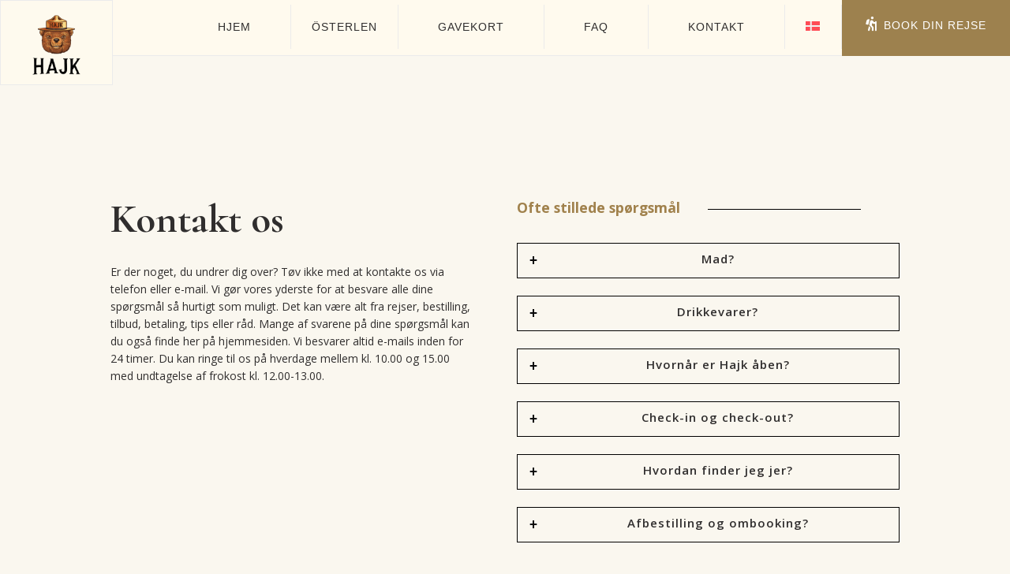

--- FILE ---
content_type: text/html; charset=UTF-8
request_url: https://www.hajk.se/da/kontakt-os/
body_size: 23946
content:
<!DOCTYPE html>
<html lang="da-DK" class="no-js scheme_default">
<head>
	<script type="text/plain" data-cookieconsent="preferences, statistics, marketing">
	window.dataLayer = window.dataLayer || [];

	function gtag() {
		dataLayer.push(arguments);
	}

	gtag("consent", "default", {
		ad_personalization: "denied",
		ad_storage: "denied",
		ad_user_data: "denied",
		analytics_storage: "denied",
		functionality_storage: "denied",
		personalization_storage: "denied",
		security_storage: "granted",
		wait_for_update: 500,
	});
	gtag("set", "ads_data_redaction", true);
	gtag("set", "url_passthrough", true);
</script>
<script type="text/javascript">
		(function (w, d, s, l, i) {
		w[l] = w[l] || [];
		w[l].push({'gtm.start': new Date().getTime(), event: 'gtm.js'});
		var f = d.getElementsByTagName(s)[0], j = d.createElement(s), dl = l !== 'dataLayer' ? '&l=' + l : '';
		j.async = true;
		j.src = 'https://www.googletagmanager.com/gtm.js?id=' + i + dl;
		f.parentNode.insertBefore(j, f);
	})(
		window,
		document,
		'script',
		'dataLayer',
		''
	);
</script>
<script type="text/javascript"
		id="Cookiebot"
		src="https://consent.cookiebot.com/uc.js"
		data-implementation="wp"
		data-cbid="552d2883-2ca7-4411-9018-12288f319299"
						data-culture="SV"
					></script>
		<meta charset="UTF-8">
		<meta name="viewport" content="width=device-width, initial-scale=1, maximum-scale=1">
		<meta name="format-detection" content="telephone=no">
		<link rel="profile" href="//gmpg.org/xfn/11">
		<link rel="pingback" href="https://www.hajk.se/xmlrpc.php">
		<title>Kontakt os &#8211; Hajk</title>
<meta name='robots' content='max-image-preview:large' />
<link rel="alternate" hreflang="da" href="https://www.hajk.se/da/kontakt-os/" />
<link rel="alternate" hreflang="en" href="https://www.hajk.se/en/contact-us/" />
<link rel="alternate" hreflang="sv" href="https://www.hajk.se/kontakt/" />
<link rel="alternate" hreflang="x-default" href="https://www.hajk.se/kontakt/" />
<link rel='dns-prefetch' href='//www.googletagmanager.com' />
<link rel='dns-prefetch' href='//fonts.googleapis.com' />
<link rel="alternate" type="application/rss+xml" title="Hajk &raquo; Feed" href="https://www.hajk.se/da/feed/" />
<link rel="alternate" type="application/rss+xml" title="Hajk &raquo;-kommentar-feed" href="https://www.hajk.se/da/comments/feed/" />
<link rel="alternate" title="oEmbed (JSON)" type="application/json+oembed" href="https://www.hajk.se/da/wp-json/oembed/1.0/embed?url=https%3A%2F%2Fwww.hajk.se%2Fda%2Fkontakt-os%2F" />
<link rel="alternate" title="oEmbed (XML)" type="text/xml+oembed" href="https://www.hajk.se/da/wp-json/oembed/1.0/embed?url=https%3A%2F%2Fwww.hajk.se%2Fda%2Fkontakt-os%2F&#038;format=xml" />
<style id='wp-img-auto-sizes-contain-inline-css' type='text/css'>
img:is([sizes=auto i],[sizes^="auto," i]){contain-intrinsic-size:3000px 1500px}
/*# sourceURL=wp-img-auto-sizes-contain-inline-css */
</style>
<link property="stylesheet" rel='stylesheet' id='sbi_styles-css' href='https://usercontent.one/wp/www.hajk.se/wp-content/plugins/instagram-feed/css/sbi-styles.min.css?ver=6.10.0&media=1704455488' type='text/css' media='all' />
<style id='wp-emoji-styles-inline-css' type='text/css'>

	img.wp-smiley, img.emoji {
		display: inline !important;
		border: none !important;
		box-shadow: none !important;
		height: 1em !important;
		width: 1em !important;
		margin: 0 0.07em !important;
		vertical-align: -0.1em !important;
		background: none !important;
		padding: 0 !important;
	}
/*# sourceURL=wp-emoji-styles-inline-css */
</style>
<link property="stylesheet" rel='stylesheet' id='wp-block-library-css' href='https://www.hajk.se/wp-includes/css/dist/block-library/style.min.css?ver=6.9' type='text/css' media='all' />
<style id='global-styles-inline-css' type='text/css'>
:root{--wp--preset--aspect-ratio--square: 1;--wp--preset--aspect-ratio--4-3: 4/3;--wp--preset--aspect-ratio--3-4: 3/4;--wp--preset--aspect-ratio--3-2: 3/2;--wp--preset--aspect-ratio--2-3: 2/3;--wp--preset--aspect-ratio--16-9: 16/9;--wp--preset--aspect-ratio--9-16: 9/16;--wp--preset--color--black: #000000;--wp--preset--color--cyan-bluish-gray: #abb8c3;--wp--preset--color--white: #ffffff;--wp--preset--color--pale-pink: #f78da7;--wp--preset--color--vivid-red: #cf2e2e;--wp--preset--color--luminous-vivid-orange: #ff6900;--wp--preset--color--luminous-vivid-amber: #fcb900;--wp--preset--color--light-green-cyan: #7bdcb5;--wp--preset--color--vivid-green-cyan: #00d084;--wp--preset--color--pale-cyan-blue: #8ed1fc;--wp--preset--color--vivid-cyan-blue: #0693e3;--wp--preset--color--vivid-purple: #9b51e0;--wp--preset--gradient--vivid-cyan-blue-to-vivid-purple: linear-gradient(135deg,rgb(6,147,227) 0%,rgb(155,81,224) 100%);--wp--preset--gradient--light-green-cyan-to-vivid-green-cyan: linear-gradient(135deg,rgb(122,220,180) 0%,rgb(0,208,130) 100%);--wp--preset--gradient--luminous-vivid-amber-to-luminous-vivid-orange: linear-gradient(135deg,rgb(252,185,0) 0%,rgb(255,105,0) 100%);--wp--preset--gradient--luminous-vivid-orange-to-vivid-red: linear-gradient(135deg,rgb(255,105,0) 0%,rgb(207,46,46) 100%);--wp--preset--gradient--very-light-gray-to-cyan-bluish-gray: linear-gradient(135deg,rgb(238,238,238) 0%,rgb(169,184,195) 100%);--wp--preset--gradient--cool-to-warm-spectrum: linear-gradient(135deg,rgb(74,234,220) 0%,rgb(151,120,209) 20%,rgb(207,42,186) 40%,rgb(238,44,130) 60%,rgb(251,105,98) 80%,rgb(254,248,76) 100%);--wp--preset--gradient--blush-light-purple: linear-gradient(135deg,rgb(255,206,236) 0%,rgb(152,150,240) 100%);--wp--preset--gradient--blush-bordeaux: linear-gradient(135deg,rgb(254,205,165) 0%,rgb(254,45,45) 50%,rgb(107,0,62) 100%);--wp--preset--gradient--luminous-dusk: linear-gradient(135deg,rgb(255,203,112) 0%,rgb(199,81,192) 50%,rgb(65,88,208) 100%);--wp--preset--gradient--pale-ocean: linear-gradient(135deg,rgb(255,245,203) 0%,rgb(182,227,212) 50%,rgb(51,167,181) 100%);--wp--preset--gradient--electric-grass: linear-gradient(135deg,rgb(202,248,128) 0%,rgb(113,206,126) 100%);--wp--preset--gradient--midnight: linear-gradient(135deg,rgb(2,3,129) 0%,rgb(40,116,252) 100%);--wp--preset--font-size--small: 13px;--wp--preset--font-size--medium: 20px;--wp--preset--font-size--large: 36px;--wp--preset--font-size--x-large: 42px;--wp--preset--spacing--20: 0.44rem;--wp--preset--spacing--30: 0.67rem;--wp--preset--spacing--40: 1rem;--wp--preset--spacing--50: 1.5rem;--wp--preset--spacing--60: 2.25rem;--wp--preset--spacing--70: 3.38rem;--wp--preset--spacing--80: 5.06rem;--wp--preset--shadow--natural: 6px 6px 9px rgba(0, 0, 0, 0.2);--wp--preset--shadow--deep: 12px 12px 50px rgba(0, 0, 0, 0.4);--wp--preset--shadow--sharp: 6px 6px 0px rgba(0, 0, 0, 0.2);--wp--preset--shadow--outlined: 6px 6px 0px -3px rgb(255, 255, 255), 6px 6px rgb(0, 0, 0);--wp--preset--shadow--crisp: 6px 6px 0px rgb(0, 0, 0);}:where(.is-layout-flex){gap: 0.5em;}:where(.is-layout-grid){gap: 0.5em;}body .is-layout-flex{display: flex;}.is-layout-flex{flex-wrap: wrap;align-items: center;}.is-layout-flex > :is(*, div){margin: 0;}body .is-layout-grid{display: grid;}.is-layout-grid > :is(*, div){margin: 0;}:where(.wp-block-columns.is-layout-flex){gap: 2em;}:where(.wp-block-columns.is-layout-grid){gap: 2em;}:where(.wp-block-post-template.is-layout-flex){gap: 1.25em;}:where(.wp-block-post-template.is-layout-grid){gap: 1.25em;}.has-black-color{color: var(--wp--preset--color--black) !important;}.has-cyan-bluish-gray-color{color: var(--wp--preset--color--cyan-bluish-gray) !important;}.has-white-color{color: var(--wp--preset--color--white) !important;}.has-pale-pink-color{color: var(--wp--preset--color--pale-pink) !important;}.has-vivid-red-color{color: var(--wp--preset--color--vivid-red) !important;}.has-luminous-vivid-orange-color{color: var(--wp--preset--color--luminous-vivid-orange) !important;}.has-luminous-vivid-amber-color{color: var(--wp--preset--color--luminous-vivid-amber) !important;}.has-light-green-cyan-color{color: var(--wp--preset--color--light-green-cyan) !important;}.has-vivid-green-cyan-color{color: var(--wp--preset--color--vivid-green-cyan) !important;}.has-pale-cyan-blue-color{color: var(--wp--preset--color--pale-cyan-blue) !important;}.has-vivid-cyan-blue-color{color: var(--wp--preset--color--vivid-cyan-blue) !important;}.has-vivid-purple-color{color: var(--wp--preset--color--vivid-purple) !important;}.has-black-background-color{background-color: var(--wp--preset--color--black) !important;}.has-cyan-bluish-gray-background-color{background-color: var(--wp--preset--color--cyan-bluish-gray) !important;}.has-white-background-color{background-color: var(--wp--preset--color--white) !important;}.has-pale-pink-background-color{background-color: var(--wp--preset--color--pale-pink) !important;}.has-vivid-red-background-color{background-color: var(--wp--preset--color--vivid-red) !important;}.has-luminous-vivid-orange-background-color{background-color: var(--wp--preset--color--luminous-vivid-orange) !important;}.has-luminous-vivid-amber-background-color{background-color: var(--wp--preset--color--luminous-vivid-amber) !important;}.has-light-green-cyan-background-color{background-color: var(--wp--preset--color--light-green-cyan) !important;}.has-vivid-green-cyan-background-color{background-color: var(--wp--preset--color--vivid-green-cyan) !important;}.has-pale-cyan-blue-background-color{background-color: var(--wp--preset--color--pale-cyan-blue) !important;}.has-vivid-cyan-blue-background-color{background-color: var(--wp--preset--color--vivid-cyan-blue) !important;}.has-vivid-purple-background-color{background-color: var(--wp--preset--color--vivid-purple) !important;}.has-black-border-color{border-color: var(--wp--preset--color--black) !important;}.has-cyan-bluish-gray-border-color{border-color: var(--wp--preset--color--cyan-bluish-gray) !important;}.has-white-border-color{border-color: var(--wp--preset--color--white) !important;}.has-pale-pink-border-color{border-color: var(--wp--preset--color--pale-pink) !important;}.has-vivid-red-border-color{border-color: var(--wp--preset--color--vivid-red) !important;}.has-luminous-vivid-orange-border-color{border-color: var(--wp--preset--color--luminous-vivid-orange) !important;}.has-luminous-vivid-amber-border-color{border-color: var(--wp--preset--color--luminous-vivid-amber) !important;}.has-light-green-cyan-border-color{border-color: var(--wp--preset--color--light-green-cyan) !important;}.has-vivid-green-cyan-border-color{border-color: var(--wp--preset--color--vivid-green-cyan) !important;}.has-pale-cyan-blue-border-color{border-color: var(--wp--preset--color--pale-cyan-blue) !important;}.has-vivid-cyan-blue-border-color{border-color: var(--wp--preset--color--vivid-cyan-blue) !important;}.has-vivid-purple-border-color{border-color: var(--wp--preset--color--vivid-purple) !important;}.has-vivid-cyan-blue-to-vivid-purple-gradient-background{background: var(--wp--preset--gradient--vivid-cyan-blue-to-vivid-purple) !important;}.has-light-green-cyan-to-vivid-green-cyan-gradient-background{background: var(--wp--preset--gradient--light-green-cyan-to-vivid-green-cyan) !important;}.has-luminous-vivid-amber-to-luminous-vivid-orange-gradient-background{background: var(--wp--preset--gradient--luminous-vivid-amber-to-luminous-vivid-orange) !important;}.has-luminous-vivid-orange-to-vivid-red-gradient-background{background: var(--wp--preset--gradient--luminous-vivid-orange-to-vivid-red) !important;}.has-very-light-gray-to-cyan-bluish-gray-gradient-background{background: var(--wp--preset--gradient--very-light-gray-to-cyan-bluish-gray) !important;}.has-cool-to-warm-spectrum-gradient-background{background: var(--wp--preset--gradient--cool-to-warm-spectrum) !important;}.has-blush-light-purple-gradient-background{background: var(--wp--preset--gradient--blush-light-purple) !important;}.has-blush-bordeaux-gradient-background{background: var(--wp--preset--gradient--blush-bordeaux) !important;}.has-luminous-dusk-gradient-background{background: var(--wp--preset--gradient--luminous-dusk) !important;}.has-pale-ocean-gradient-background{background: var(--wp--preset--gradient--pale-ocean) !important;}.has-electric-grass-gradient-background{background: var(--wp--preset--gradient--electric-grass) !important;}.has-midnight-gradient-background{background: var(--wp--preset--gradient--midnight) !important;}.has-small-font-size{font-size: var(--wp--preset--font-size--small) !important;}.has-medium-font-size{font-size: var(--wp--preset--font-size--medium) !important;}.has-large-font-size{font-size: var(--wp--preset--font-size--large) !important;}.has-x-large-font-size{font-size: var(--wp--preset--font-size--x-large) !important;}
/*# sourceURL=global-styles-inline-css */
</style>

<style id='classic-theme-styles-inline-css' type='text/css'>
/*! This file is auto-generated */
.wp-block-button__link{color:#fff;background-color:#32373c;border-radius:9999px;box-shadow:none;text-decoration:none;padding:calc(.667em + 2px) calc(1.333em + 2px);font-size:1.125em}.wp-block-file__button{background:#32373c;color:#fff;text-decoration:none}
/*# sourceURL=/wp-includes/css/classic-themes.min.css */
</style>
<link property="stylesheet" rel='stylesheet' id='contact-form-7-css' href='https://usercontent.one/wp/www.hajk.se/wp-content/plugins/contact-form-7/includes/css/styles.css?ver=6.1.4&media=1704455488' type='text/css' media='all' />
<link property="stylesheet" rel='stylesheet' id='esg-plugin-settings-css' href='https://usercontent.one/wp/www.hajk.se/wp-content/plugins/essential-grid/public/assets/css/settings.css?ver=3.1.1&media=1704455488' type='text/css' media='all' />
<link property="stylesheet" rel='stylesheet' id='tp-fontello-css' href='https://usercontent.one/wp/www.hajk.se/wp-content/plugins/essential-grid/public/assets/font/fontello/css/fontello.css?ver=3.1.1&media=1704455488' type='text/css' media='all' />
<link property="stylesheet" rel='stylesheet' id='wpsm_tabs_r-font-awesome-front-css' href='https://usercontent.one/wp/www.hajk.se/wp-content/plugins/tabs-responsive/assets/css/font-awesome/css/font-awesome.min.css?ver=6.9&media=1704455488' type='text/css' media='all' />
<link property="stylesheet" rel='stylesheet' id='wpsm_tabs_r_bootstrap-front-css' href='https://usercontent.one/wp/www.hajk.se/wp-content/plugins/tabs-responsive/assets/css/bootstrap-front.css?ver=6.9&media=1704455488' type='text/css' media='all' />
<link property="stylesheet" rel='stylesheet' id='wpsm_tabs_r_animate-css' href='https://usercontent.one/wp/www.hajk.se/wp-content/plugins/tabs-responsive/assets/css/animate.css?ver=6.9&media=1704455488' type='text/css' media='all' />
<link property="stylesheet" rel='stylesheet' id='trx_addons-icons-css' href='https://usercontent.one/wp/www.hajk.se/wp-content/plugins/trx_addons/css/font-icons/css/trx_addons_icons-embedded.css?ver=6.9&media=1704455488' type='text/css' media='all' />
<link property="stylesheet" rel='stylesheet' id='swiperslider-css' href='https://usercontent.one/wp/www.hajk.se/wp-content/plugins/trx_addons/js/swiper/swiper.min.css?media=1704455488' type='text/css' media='all' />
<link property="stylesheet" rel='stylesheet' id='magnific-popup-css' href='https://usercontent.one/wp/www.hajk.se/wp-content/plugins/trx_addons/js/magnific/magnific-popup.min.css?media=1704455488' type='text/css' media='all' />
<link property="stylesheet" rel='stylesheet' id='trx_addons-css' href='https://usercontent.one/wp/www.hajk.se/wp-content/plugins/trx_addons/css/trx_addons.css?media=1704455488' type='text/css' media='all' />
<link property="stylesheet" rel='stylesheet' id='trx_addons-animation-css' href='https://usercontent.one/wp/www.hajk.se/wp-content/plugins/trx_addons/css/trx_addons.animation.css?ver=6.9&media=1704455488' type='text/css' media='all' />
<link property="stylesheet" rel='stylesheet' id='trx_socials-icons-css' href='https://usercontent.one/wp/www.hajk.se/wp-content/plugins/trx_socials/assets/css/font_icons/css/trx_socials_icons.css?media=1704455488' type='text/css' media='all' />
<link property="stylesheet" rel='stylesheet' id='trx_socials-widget_instagram-css' href='https://usercontent.one/wp/www.hajk.se/wp-content/plugins/trx_socials/widgets/instagram/instagram.css?media=1704455488' type='text/css' media='all' />
<link property="stylesheet" rel='stylesheet' id='fontawesome-css-6-css' href='https://usercontent.one/wp/www.hajk.se/wp-content/plugins/wp-font-awesome/font-awesome/css/fontawesome-all.min.css?ver=1.8.0&media=1704455488' type='text/css' media='all' />
<link property="stylesheet" rel='stylesheet' id='fontawesome-css-4-css' href='https://usercontent.one/wp/www.hajk.se/wp-content/plugins/wp-font-awesome/font-awesome/css/v4-shims.min.css?ver=1.8.0&media=1704455488' type='text/css' media='all' />
<link property="stylesheet" rel='stylesheet' id='wpml-menu-item-0-css' href='https://usercontent.one/wp/www.hajk.se/wp-content/plugins/sitepress-multilingual-cms/templates/language-switchers/menu-item/style.min.css?media=1704455488?ver=1' type='text/css' media='all' />
<link property="stylesheet" rel='stylesheet' id='js_composer_front-css' href='//www.hajk.se/wp-content/uploads/js_composer/js_composer_front_custom.css?ver=7.7.2' type='text/css' media='all' />
<link property="stylesheet" rel='stylesheet' id='wprevpro_w3-css' href='https://usercontent.one/wp/www.hajk.se/wp-content/plugins/wp-review-slider-pro/public/css/wprevpro_w3_min.css?ver=12.5&media=1704455488.2_1' type='text/css' media='all' />
<link property="stylesheet" rel='stylesheet' id='palladio-font-google_fonts-css' href='//fonts.googleapis.com/css?family=Cormorant%3A400%2C600%2C700%7COpen+Sans%3A400%2C600%2C700%7COpen+Sans%3A400%2C400italic%2C700%2C700italic%7COpen+Sans%3A400%2C400italic%2C700%2C700italic&#038;subset=latin%2Clatin-ext&#038;ver=6.9' type='text/css' media='all' />
<link property="stylesheet" rel='stylesheet' id='fontello-style-css' href='https://usercontent.one/wp/www.hajk.se/wp-content/themes/palladio/css/font-icons/css/fontello-embedded.css?ver=6.9&media=1704455488' type='text/css' media='all' />
<link property="stylesheet" rel='stylesheet' id='palladio-main-css' href='https://usercontent.one/wp/www.hajk.se/wp-content/themes/palladio/style.css?media=1704455488' type='text/css' media='all' />
<link property="stylesheet" rel='stylesheet' id='palladio-styles-css' href='https://usercontent.one/wp/www.hajk.se/wp-content/themes/palladio/css/__styles.css?ver=6.9&media=1704455488' type='text/css' media='all' />
<link property="stylesheet" rel='stylesheet' id='palladio-colors-css' href='https://usercontent.one/wp/www.hajk.se/wp-content/themes/palladio/css/__colors.css?ver=6.9&media=1704455488' type='text/css' media='all' />
<link property="stylesheet" rel='stylesheet' id='mediaelement-css' href='https://www.hajk.se/wp-includes/js/mediaelement/mediaelementplayer-legacy.min.css?ver=4.2.17' type='text/css' media='all' />
<link property="stylesheet" rel='stylesheet' id='wp-mediaelement-css' href='https://www.hajk.se/wp-includes/js/mediaelement/wp-mediaelement.min.css?ver=6.9' type='text/css' media='all' />
<link property="stylesheet" rel='stylesheet' id='palladio-responsive-css' href='https://usercontent.one/wp/www.hajk.se/wp-content/themes/palladio/css/responsive.css?ver=6.9&media=1704455488' type='text/css' media='all' />
<script type="text/javascript" id="wpml-cookie-js-extra">
/* <![CDATA[ */
var wpml_cookies = {"wp-wpml_current_language":{"value":"da","expires":1,"path":"/"}};
var wpml_cookies = {"wp-wpml_current_language":{"value":"da","expires":1,"path":"/"}};
//# sourceURL=wpml-cookie-js-extra
/* ]]> */
</script>
<script type="text/javascript" src="https://usercontent.one/wp/www.hajk.se/wp-content/plugins/sitepress-multilingual-cms/res/js/cookies/language-cookie.js?media=1704455488?ver=486900" id="wpml-cookie-js" defer="defer" data-wp-strategy="defer"></script>
<script type="text/javascript" src="https://www.hajk.se/wp-includes/js/jquery/jquery.min.js?ver=3.7.1" id="jquery-core-js"></script>
<script type="text/javascript" src="https://www.hajk.se/wp-includes/js/jquery/jquery-migrate.min.js?ver=3.4.1" id="jquery-migrate-js"></script>

<!-- Google tag (gtag.js) snippet added by Site Kit -->
<!-- Google Analytics-snippet tilføjet af Site Kit -->
<script type="text/javascript" src="https://www.googletagmanager.com/gtag/js?id=GT-NGK4M6Q" id="google_gtagjs-js" async></script>
<script type="text/javascript" id="google_gtagjs-js-after">
/* <![CDATA[ */
window.dataLayer = window.dataLayer || [];function gtag(){dataLayer.push(arguments);}
gtag("set","linker",{"domains":["www.hajk.se"]});
gtag("js", new Date());
gtag("set", "developer_id.dZTNiMT", true);
gtag("config", "GT-NGK4M6Q");
//# sourceURL=google_gtagjs-js-after
/* ]]> */
</script>
<script type="text/javascript" src="https://usercontent.one/wp/www.hajk.se/wp-content/plugins/wp-review-slider-pro/public/js/wprs-slick.min.js?ver=12.5&media=1704455488.2_1" id="wp-review-slider-pro_slick-min-js"></script>
<script type="text/javascript" id="wp-review-slider-pro_plublic-min-js-extra">
/* <![CDATA[ */
var wprevpublicjs_script_vars = {"wpfb_nonce":"5915892210","wpfb_ajaxurl":"https://www.hajk.se/wp-admin/admin-ajax.php","wprevpluginsurl":"https://www.hajk.se/wp-content/plugins/wp-review-slider-pro","page_id":"15937"};
//# sourceURL=wp-review-slider-pro_plublic-min-js-extra
/* ]]> */
</script>
<script type="text/javascript" src="https://usercontent.one/wp/www.hajk.se/wp-content/plugins/wp-review-slider-pro/public/js/wprev-public.min.js?ver=12.5&media=1704455488.2_1" id="wp-review-slider-pro_plublic-min-js"></script>
<script></script><link rel="https://api.w.org/" href="https://www.hajk.se/da/wp-json/" /><link rel="alternate" title="JSON" type="application/json" href="https://www.hajk.se/da/wp-json/wp/v2/pages/15937" /><link rel="EditURI" type="application/rsd+xml" title="RSD" href="https://www.hajk.se/xmlrpc.php?rsd" />
<meta name="generator" content="WordPress 6.9" />
<link rel="canonical" href="https://www.hajk.se/da/kontakt-os/" />
<link rel='shortlink' href='https://www.hajk.se/da/?p=15937' />
<meta name="generator" content="WPML ver:4.8.6 stt:12,1,50;" />
<!-- start Simple Custom CSS and JS -->
<script charset="UTF-8" type="text/javascript" src="//online.bookvisit.com/Content/flexwidget/FlexWidgetFullScripts.min.js"></script>

<script type="text/javascript" charset="UTF-8">
var baseUrl = "https://online.bookvisit.com/v2/widget/getwidget";
(function($) {
$.ajax({
dataType: 'json',
url: baseUrl + '?channelId=9d5176ba-7ef7-4765-96f0-bdbe37733ab4&openOption=newwindow&culture=en-GB&layout=Standard1ColumnPlate&containerId=widgetContainerEN&displayPromoCode=false&displayCorpCode=false&displayIATACode=false&displayCalendarStartsAtFirstAvailableDay=true&lengthOfStay=2¤cy=SEK',
xhrFields: { withCredentials: true },
success: function(data) {
$('#widgetContainerEN').html(data.Widget);
}
});
})(bvJQuery);
</script><!-- end Simple Custom CSS and JS -->
<!-- start Simple Custom CSS and JS -->
<script charset="UTF-8" type="text/javascript" src="//online.bookvisit.com/Content/flexwidget/FlexWidgetFullScripts.min.js"></script>

<script type="text/javascript" charset="UTF-8">
var baseUrl = "https://online.bookvisit.com/v2/widget/getwidget";
(function($) {
$.ajax({
dataType: 'json',
url: baseUrl + '?channelId=9d5176ba-7ef7-4765-96f0-bdbe37733ab4&openOption=newwindow&culture=da-DK&layout=Standard1ColumnPlate&containerId=widgetContainerDK&displayPromoCode=false&displayCorpCode=false&displayIATACode=false&displayCalendarStartsAtFirstAvailableDay=true&lengthOfStay=2¤cy=SEK',
xhrFields: { withCredentials: true },
success: function(data) {
$('#widgetContainerDK').html(data.Widget);
}
});
})(bvJQuery);
</script><!-- end Simple Custom CSS and JS -->
<!-- start Simple Custom CSS and JS -->
<script type="text/javascript">
jQuery(document).ready(function($) {
$(‘img[title]’).each(function() { $(this).removeAttr(‘title’); });
});</script>
<!-- end Simple Custom CSS and JS -->
<!-- start Simple Custom CSS and JS -->
<script type="text/javascript">
var root = document.documentElement;
const lists = document.querySelectorAll('.hs'); 

lists.forEach(el => {
  const listItems = el.querySelectorAll('li');
  const n = el.children.length;
  el.style.setProperty('--total', n);
});</script>
<!-- end Simple Custom CSS and JS -->
<!-- start Simple Custom CSS and JS -->
<script charset="UTF-8" type="text/javascript" src="//online.bookvisit.com/Content/flexwidget/FlexWidgetFullScripts.min.js"></script>

<script type="text/javascript" charset="UTF-8">
var baseUrl = "https://online.bookvisit.com/v2/widget/getwidget";
(function($) {
$.ajax({
dataType: 'json',
url: baseUrl + '?channelId=9d5176ba-7ef7-4765-96f0-bdbe37733ab4&openOption=newwindow&culture=sv-SE&layout=Standard1ColumnPlate&containerId=widgetContainer&displayPromoCode=false&displayCorpCode=false&displayIATACode=false&displayCalendarStartsAtFirstAvailableDay=true&lengthOfStay=2&currency=SEK',
xhrFields: { withCredentials: true },
success: function(data) {
$('#widgetContainer').html(data.Widget);
}
});
})(bvJQuery);
</script>



<!-- end Simple Custom CSS and JS -->
<!-- start Simple Custom CSS and JS -->
<meta name="facebook-domain-verification" content="e7c5xkfjts6cuwvpxpkvlc1t2xuu3h" /><!-- end Simple Custom CSS and JS -->
<!-- start Simple Custom CSS and JS -->
<style type="text/css">
@media screen and (max-width: 1200px){
.menuDesktop {
    display: none ;
}
.menuMobile {
    display: block;
}


.scheme_default .sc_layouts_menu_nav>li li>a {
    color: #383535 !important;
}


.scheme_default .sc_layouts_menu_nav .menu-collapse>a:after {
    background-color: #9c805a;
}

.scheme_default .sc_layouts_menu_nav .menu-collapse>a:before {
    color: white;
}

}</style>
<!-- end Simple Custom CSS and JS -->
<!-- start Simple Custom CSS and JS -->
<style type="text/css">
@media only screen and (max-width: 600px)  {

.open_child_menu {
    background-color: rgb(201 189 173) !important;
    width: 25px !important;
    height: 12px !important;
    padding-top: 12px !important;
    border-radius: 5px !important;
    margin-left: 10px !important;
}

.menu_mobile_narrow .menu_mobile_nav_area > ul > li > a > .open_child_menu:before {
    font-size: 2em !important;
}


[aria-current]:not([aria-current="false"]) .fa-solid {
color: #9e8053 !important;

}

.bokningsknappen_mobil {
    max-height: 50px;
    max-width: 150px;
    display: block;
    position: absolute;
    right: 90px;
    background-color: #9e8053;
    margin-top: -22px;
    text-transform: uppercase;
    border-radius: 3px;
	z-index:999;
}

.bokningsknappen_mobil a {
color:White;
font-size:14px;
text-align:center;
padding: 10px 25px 10px 25px;
    background-color: #9e8053;
	border-radius:5px;
}

.mobile-bokanu {
display:block !important;
}

.bokanumobil {
    background-color: #9e8053;
}

.bokanumobil span {
    color:white !important;
}

#PROGRAM a:target {
background-color:red !important;
}

.vc_custom_1700586069639 {
    padding-right: 0px !important;
    padding-left: 0px !important;
}

.vc_custom_1699988287453 {
margin-bottom:-50px !important;
}

.vc_custom_1696872889062 {
margin-top:-50px !important;
}

h4 {
font-size: 2em;
}

h6 {
    font-size: 1.4em;
}


.vc_custom_1695727613272 {
    width: 100%;
    margin-bottom: 20px !important;
}

.vc_custom_1695727444675 h4 {
font-size:22px !important;
}

.vc_custom_1679424577339 {
    padding-left: 15px !important;
    font-size: 16px;
margin-left: -22px;

}

.menu_mobile .menu_mobile_nav_area>ul>li {
    height: 4.5rem !important;
    margin: 0 auto;
    display: block;
    padding-top: 9px;
    max-width: 180px;
    text-align: left;
}

.menu_mobile .menu_mobile_nav_area>ul>li a {
text-align:left !important;
    font-family: 'open-sans', sans-serif;
    FONT-WEIGHT: 600;
    font-size: 15px;
}


.mg-slick-carousel.borderless .slick-slide {
    border: none !important;
    max-height: 700px;
    max-width: 350px;
}

.top_panel {
padding-bottom: 20px !important;
}

.sc_layouts_logo img {
left: 0px !important;
    position: absolute;
}

.opened {
top:0px !important;
}


#menu_mobile-item-15059 {
height: 180px !important;
}

#menu_mobile-item-15059 img{
max-width: 190px;
}

#menu_mobile-item-15906 {
height: 180px !important;
}

#menu_mobile-item-15906 img{
max-width: 190px;
}

#menu_mobile-item-15912 {
height: 180px !important;
}

#menu_mobile-item-15912 img{
max-width: 190px;
}


/* Konstig grej */

.vc_row.vc_row-o-content-top:not(.vc_row-o-equal-height)>.vc_column_container {
    max-width: 100%;
}
	

.sc_layouts_menu_mobile_button {
    display: inline-block;
    float: right;
}



.vc_row.vc_row-flex>.vc_column_container>.vc_column-inner {
    display: block;
    flex-direction: row-reverse;
}

	
.sc_layouts_menu_mobile_button .sc_layouts_item_icon.trx_addons_icon-menu {
    font-size: 25px;
}


.vc_custom_1678178402820 {
    padding-left: 0px !important;
	padding-top: 5px !important;
}
	
	#unikupp h4 {
		font-size:28px;
	}
	
	
	.sc_layouts_iconed_text_link .trx_addons_icon-menu:before {
	 margin-top: 22px;
   	 margin-right: 25px;
		
	}
	
	
	.MobileToggleButton {
	width: 23%;
    float: left;
	text-align:center;
	background-color:#f2eada;
		margin-right:2px;
		padding-top: 10px;
		padding-bottom: 10px;
		font-size:12px;
	
	}
	
	.MobileToggleButton a {
	color:black;
	font-family: "Poppins",sans-serif;
	font-weight:600;
	}
	


.app {
  padding: var(--gutter) 0 !important;
  display: grid !important;
  grid-gap: var(--gutter) 0 !important;
  grid-template-columns: var(--gutter) 1fr var(--gutter) !important;
  align-content: start !important;
}

.app > * {
  grid-column: 2 / -2; !important
}

.app > .full {
  grid-column: 1 / -1 !important;
}

.hs {
  display: grid !important;
  grid-gap: calc(var(--gutter) / 2) !important;
  grid-template-columns: 10px !important;
  grid-template-rows: minmax(150px, 1fr) !important;
  grid-auto-flow: column !important;
  grid-auto-columns: calc(50% - var(--gutter) * 2) !important;

  overflow-x: scroll;
  scroll-snap-type: x proximity !important;
  padding-bottom: calc(.75 * var(--gutter)) !important;
  margin-bottom: calc(-.25 * var(--gutter)) !important;
}

.hs:before,
.hs:after {
  content: '' !important;
  width: 0px !important;
}




.app {
  width: 900px !important;
  height: auto !important;
  overflow-y: scroll !important;
}

.hs > li,
.item {
  scroll-snap-align: center !important;
  padding: calc(var(--gutter) / 2 * 1.5) !important;
  display: flex !important;
  flex-direction: column !important;
  justify-content: center !important;
  align-items: center !important;
 
}

.menu_mobile_inner .search_wrap {
display:none;
}

.menu_mobile_inner .socials_mobile {
display:none;
}

.menu_mobile_inner i[class^="fa-"] {
    color: #c9bdab !important;
    font-size: 16px;
    padding-right: 15px;
}

.no-scrollbar {
  scrollbar-width: none !important;
  margin-bottom: 0 !important;
  padding-bottom: 0 !important;
}
.no-scrollbar::-webkit-scrollbar {
  display: none !important;
}


/* FOOTER */

.f-info {
    max-width: 50% !important;
    float: left !important;
}

.f-policy {
    max-width: 50% !important;
    float: left !important;
}

.f-link   { 
	padding-top: 15px;
 	max-width: 50% !important;
    float: left !important;
}

.f-kontakt {
	padding-top: 15px;
    max-width: 50% !important;
    float: left !important;
}


.f-socialt   { 
	padding-top: 15px;
}

.menu-item-14968 {
border-top: 1px solid #dad1c0;
margin-top: 25px !important;
padding-top: 25px !important;
}	


.menu-item-15910 {
border-top: 1px solid #dad1c0;
margin-top: 25px !important;
padding-top: 25px !important;
}	



.menu-item-15917 {
border-top: 1px solid #dad1c0;
margin-top: 25px !important;
padding-top: 25px !important;
}	

:root {
  --gutter: 20px !important;
}


}</style>
<!-- end Simple Custom CSS and JS -->
<!-- start Simple Custom CSS and JS -->
<style type="text/css">
<link rel="preconnect" href="https://fonts.googleapis.com">
<link rel="preconnect" href="https://fonts.gstatic.com" crossorigin>
<link href="https://fonts.googleapis.com/css2?family=Cormorant:wght@300;400;600;700&family=Open+Sans:ital,wght@0,400;0,600;1,700&display=swap" rel="stylesheet">

.wp-caption .wp-caption-text:hover{
    display:none !important;
}

.vc_custom_1693831173557 {

padding-bottom: 25px !important;
}

i[class^="fa-"] {
  font-family: "Font Awesome 5 Free";
  font-weight: 900;
  -moz-osx-font-smoothing: grayscale;
  -webkit-font-smoothing: antialiased;
  display: inline-block;
  font-style: normal;
  font-variant: normal;
  text-rendering: auto;
  line-height: 1;  
}


.wpml-ls-slot-228>.sub-menu {
    background-color: #fffaef !important;
    max-width: 71px !important;
    margin-left: -35px !important;
}


.vc_toggle:hover {
    background-color: #a0814c !important;
    color: white !important;
}

.vc_toggle_content p {
text-align:left !important;

}


.scheme_default .sc_layouts_menu_nav > li > a {
    padding-left: 35px !important;
    padding-right: 35px !important;
    border-right: 1px solid #ebebeb !important;
}

.mobile-bokanu {
display:none;
}

.sc_layouts_menu_nav > li {
font-family: 'Alegreya Sans', sans-serif;
    text-transform: uppercase !important;
    letter-spacing: 1.5px !important;
    font-size: 16px !important;
    font-weight: 500 !important;
    color: #312c2c !important;
    padding-left: 15px !important;
    padding-right: 15px !important;
}

.sub-menu a span {
color: #302e2e !important;
font-size:14px;
font-family: 'open-sans', sans-serif;
}


.sc_layouts_menu_nav > li > a { 
font-family: 'Alegreya Sans', sans-serif;
    text-transform: uppercase;
    letter-spacing: 1.5px;
    font-size: 14px;
    font-weight: 500 !important;
    color: #312c2c !important;
}

.sc_layouts_item {
font-family: 'open-sans', sans-serif !important;
font-size: 2px !important;
}

h2 {
font-family: 'Cormorant', serif !important;	
font-weight:700;
}

h4 {
font-family: 'Cormorant', serif;	
font-weight:700;
margin-bottom: 10px;
}

p {
	
	font-family: 'Open Sans', sans-serif;
	font-size:14px;
}

h6 {
	
	font-family: 'Open Sans', sans-serif;
	font-weight:600;
}

.scheme_default body {
background-color: #FAF7EF !important; 
}

/*
.scheme_default  {
    
      max-width:1500px;
      width:auto !important;
    margin:0 auto;
        padding-left: 25px;
    padding-right: 25px;
}
*/

.HeaderSegmentz {
max-width:50% !important; 
display: inline-block;
    padding-right: 2.5em;
    padding-top: 0px;
}

.floatRight {
float:right !important;
text-align:right !important;
}

.sc_layouts_row_type_compact .sc_layouts_logo img {
    max-height: 40px !important;
    padding-left: 3px !important;
    padding-right: 3px !important;
}

.sc_layouts_logo img {
    max-height: 100px !important;
    padding-left: 4px !important;
	padding-right: 4px !important;
    padding-top: 6px;
    FONT-WEIGHT: 100;
    border: 0.5px solid #ebebeb;
    background-color: #fefaee;

}

.scheme_default {
background-color: #FAF7EF !important; 
}

.hideIT {
display:none !important
}

.top_panel {
    margin-bottom: 1% !important;
	max-height: 60px !important;
}

.vc_toggle {
    font-size: 9px !important;
    border: 1px solid black;
    padding: 10px;
    text-align: center;
}

.vc_toggle_title h4 {
	font-size: 15px !important;
    font-family: 'Open Sans';
    font-weight: 600;
    letter-spacing: 1px;
}

/*
.page_wrap {
    margin-left: 1em !important;
    margin-right: 1.5em !important; 
}
*/

.body_style_boxed .page_wrap {
width: 100% !important;
}

.vc_custom_1668624744575 {
    padding-top: 8px;!important;
    padding-bottom: 5px !important;
	    margin-bottom: 0px !important;
    padding-bottom: 0px !important;
}

.scheme_default .sc_layouts_menu_nav>li ul {
    background-color: #fffaef;
    max-width: 135px;
    margin-left: -69px;
    top: 4em;
	padding-top:8px;
	padding-bottom:2px;
}


.scheme_default .sc_layouts_menu_nav>li>ul a:hover {
background-color:#f2ead8;
}


#menu-item-15007 {

    border-bottom: 1px solid #ebebeb;
    border-top: 1px solid #ebebeb;
}

#menu-item-14939 .sub-menu {
    background-color: #fffaef;
    max-width: 126px !important;
    margin-left: -63px;
    top: 4em;
    padding-top: 3px;
    padding-bottom: 6px;
}


header .sc_layouts_menu_nav > li > a {
    font-family: 'open-sans', sans-serif;
    font-weight: 600 !important;
    text-transform: uppercase;
    letter-spacing: 0.5px;
    font-size: 14px;
    color: #302e2e !important;
}

#sb_instagram .sb_instagram_header {
display:none;
}
.top_panel {
position: fixed;
    top: 0;
    width: 100%;
    padding-top: 5px;
	padding-bottom:10px;
	padding-left:15px;
	background-color: #fffaee  !important;
}

.scheme_dark .menu_mobile_inner {
background-color: #f2ead8 !important;
}

.scheme_dark .menu_mobile_inner a {
color: black !important;
}

.scheme_dark .menu_mobile_close:before, .scheme_dark .menu_mobile_close:after {
    border-color: black;
}

.menu_mobile_inner .sc_layouts_logo {
display:none;
}

.scheme_dark input[type="text"] {
    color: black;
    border-color: #faf7f0;
    background-color: #faf7f0;
}

.vc_toggle_size_md.vc_toggle_default .vc_toggle_icon {
    height: 2px;
}

.vc_toggle_size_md.vc_toggle_default .vc_toggle_icon::before {
width:2px;
}

.vc_toggle_default .vc_toggle_icon::before {
    border: 1px solid #080808;
}

.vc_toggle_default .vc_toggle_icon::after {
    border: 1px solid #080808;
}

.scheme_default .trx_addons_scroll_to_top {
    border: 1px solid #faf7f0;
}

.vc_row.vc_row-o-content-middle:not(.vc_row-o-equal-height)>.vc_column_container {
    
}

.vc_tta-title-text {
font-family: 'open-sans', sans-serif !important;
font-weight:700;
	font-size:14px;
}

.scheme_default input {
    
    border-color:white !important
    
}

.scheme_default textarea {
    
    border-color:white !important
    
}

form.wpcf7-form input[type="submit"] {
    padding: 15px 30px 15px 30px;
    background-color: #9e8053!important;
    color: #fff!important;
    margin-top: 15px;
}

.headerknapp button {
    background-color:#a0814c !important;
	color:white !important;
}


#menu-item-14056 a {
    background-color: #a0814c !important;
    color: white !important;
    max-height: 10px;
    font-size: 14px;
    margin: 8px 0px;
    padding: 8px 25px 20px 25px !important;

}

.vc_toggle:hover {
    background-color:#a0814c;
    color:white !important;
}

.vc_toggle:hover > .vc_toggle_title h4 {

    color:white !important;
	vertical-align: middle !important;
}

.vc_toggle:hover > .vc_toggle_icon::before {
    border: 1px solid white;
}

.vc_toggle:hover > .vc_toggle_icon::after {
    border: 1px solid white;
}


.footerWidth {
    max-width: 1300px !important;
    margin: 0 auto;
}

.mc4wp-form .mc4wp-form-fields input[type="submit"] {
    position: relative;
	max-width: 14em !important;
}

.scheme_default .mc4wp-form input[type="submit"] {

    font-family: 'Open Sans';
    font-size: 14px;

}


/* Bugermenu */

.mobile_device .menu_mobile .menu_mobile_nav_area, .mobile_layout .menu_mobile .menu_mobile_nav_area  {
    max-height: 100% !important;
    margin-top: 3em !important;
}

.menu_mobile .menu_mobile_nav_area>ul>li, .menu_mobile .menu_mobile_nav_area>ul>li>a {
    height: 4rem !important;
    margin: 0 auto;
    display: block;
    padding-top: 9px;
}

.current-menu-item a {
font-weight:700 !important;
}

.scheme_dark .menu_mobile_inner .current-menu-item>a:active {
background-color: #f2eada !important;
}

.top_panel {
    position: fixed;
    top: 0;
    left: 0;
    width: 100%;
    padding-top: 0px !important;
    margin-top: 0px !important;
    padding-bottom: 10px;
    padding-left: 0px;
    background-color: #fffaee !important;
	border-bottom: 0.5px solid #ebebeb;
}

.bokningsknappen {
background-color:#9d814e;
max-height:71px;

}


.wp-caption .wp-caption-text:hover{
    display:none !important;
}

.bokningsknappen a {
    font-family: 'open-sans', sans-serif;
    font-weight: 400 !important;
    text-transform: uppercase;
    letter-spacing: 1px;
    font-size: 14px;
    color: white !important;
    display: block !important;
    min-height: 48px !important;
    width: 100% !important;
    padding-top: 21px !important;

}


.scheme_default .sc_layouts_menu_nav > li > a {

border-right:none !important;

}

#CybotCookiebotDialogPoweredbyCybot {
display:none !important;
}


header .sc_layouts_menu_nav > li {

border-right: 1px solid #ebebeb !important;

}

.mc4wp-response p {
color:white !important;
}

header .sc_layouts_menu_nav > li > a {
    font-family: 'open-sans', sans-serif;
    font-weight: 400 !important;
    text-transform: uppercase;
    letter-spacing: 1px;
    font-size: 14px;
    color: #302e2e !important;
}</style>
<!-- end Simple Custom CSS and JS -->
<meta name="generator" content="Site Kit by Google 1.168.0" />
<!-- Meta Pixel Code -->
<script type='text/javascript'>
!function(f,b,e,v,n,t,s){if(f.fbq)return;n=f.fbq=function(){n.callMethod?
n.callMethod.apply(n,arguments):n.queue.push(arguments)};if(!f._fbq)f._fbq=n;
n.push=n;n.loaded=!0;n.version='2.0';n.queue=[];t=b.createElement(e);t.async=!0;
t.src=v;s=b.getElementsByTagName(e)[0];s.parentNode.insertBefore(t,s)}(window,
document,'script','https://connect.facebook.net/en_US/fbevents.js');
</script>
<!-- End Meta Pixel Code -->
<script type='text/javascript'>var url = window.location.origin + '?ob=open-bridge';
            fbq('set', 'openbridge', '1440716223519281', url);
fbq('init', '1440716223519281', {}, {
    "agent": "wordpress-6.9-4.1.5"
})</script><script type='text/javascript'>
    fbq('track', 'PageView', []);
  </script><meta name="generator" content="Powered by WPBakery Page Builder - drag and drop page builder for WordPress."/>
<style data-type="vc_custom-css">.sc_icons_size_small .sc_icons_icon>span::before {
    font-size: 1.5em !important;
}

.scheme_default .sc_icons .sc_icons_item_title {
    color: #808080;
    font-size: 14px;
    display: inline-block;
    padding-left: 15px;
}

.sc_icons_size_small .sc_icons_icon::before {
        font-size: 1.5em !important;
}


.scheme_default input {
    
    border-color:white !important
    
}

.scheme_default textarea {
    
    border-color:white !important
    
}

h2 {
    
    font-size:3.4rem !important;
    font-family: 'Cormorant', serif !important;	
    font-weight:700;
}

span {
    
    font-family: 'open-sans', sans-serif !important;
    
}</style><meta name="generator" content="Powered by Slider Revolution 6.7.38 - responsive, Mobile-Friendly Slider Plugin for WordPress with comfortable drag and drop interface." />
<link rel="icon" href="https://usercontent.one/wp/www.hajk.se/wp-content/uploads/2022/12/cropped-Asset-1head-32x32.png?media=1704455488" sizes="32x32" />
<link rel="icon" href="https://usercontent.one/wp/www.hajk.se/wp-content/uploads/2022/12/cropped-Asset-1head-192x192.png?media=1704455488" sizes="192x192" />
<link rel="apple-touch-icon" href="https://usercontent.one/wp/www.hajk.se/wp-content/uploads/2022/12/cropped-Asset-1head-180x180.png?media=1704455488" />
<meta name="msapplication-TileImage" content="https://usercontent.one/wp/www.hajk.se/wp-content/uploads/2022/12/cropped-Asset-1head-270x270.png?media=1704455488" />
<script>function setREVStartSize(e){
			//window.requestAnimationFrame(function() {
				window.RSIW = window.RSIW===undefined ? window.innerWidth : window.RSIW;
				window.RSIH = window.RSIH===undefined ? window.innerHeight : window.RSIH;
				try {
					var pw = document.getElementById(e.c).parentNode.offsetWidth,
						newh;
					pw = pw===0 || isNaN(pw) || (e.l=="fullwidth" || e.layout=="fullwidth") ? window.RSIW : pw;
					e.tabw = e.tabw===undefined ? 0 : parseInt(e.tabw);
					e.thumbw = e.thumbw===undefined ? 0 : parseInt(e.thumbw);
					e.tabh = e.tabh===undefined ? 0 : parseInt(e.tabh);
					e.thumbh = e.thumbh===undefined ? 0 : parseInt(e.thumbh);
					e.tabhide = e.tabhide===undefined ? 0 : parseInt(e.tabhide);
					e.thumbhide = e.thumbhide===undefined ? 0 : parseInt(e.thumbhide);
					e.mh = e.mh===undefined || e.mh=="" || e.mh==="auto" ? 0 : parseInt(e.mh,0);
					if(e.layout==="fullscreen" || e.l==="fullscreen")
						newh = Math.max(e.mh,window.RSIH);
					else{
						e.gw = Array.isArray(e.gw) ? e.gw : [e.gw];
						for (var i in e.rl) if (e.gw[i]===undefined || e.gw[i]===0) e.gw[i] = e.gw[i-1];
						e.gh = e.el===undefined || e.el==="" || (Array.isArray(e.el) && e.el.length==0)? e.gh : e.el;
						e.gh = Array.isArray(e.gh) ? e.gh : [e.gh];
						for (var i in e.rl) if (e.gh[i]===undefined || e.gh[i]===0) e.gh[i] = e.gh[i-1];
											
						var nl = new Array(e.rl.length),
							ix = 0,
							sl;
						e.tabw = e.tabhide>=pw ? 0 : e.tabw;
						e.thumbw = e.thumbhide>=pw ? 0 : e.thumbw;
						e.tabh = e.tabhide>=pw ? 0 : e.tabh;
						e.thumbh = e.thumbhide>=pw ? 0 : e.thumbh;
						for (var i in e.rl) nl[i] = e.rl[i]<window.RSIW ? 0 : e.rl[i];
						sl = nl[0];
						for (var i in nl) if (sl>nl[i] && nl[i]>0) { sl = nl[i]; ix=i;}
						var m = pw>(e.gw[ix]+e.tabw+e.thumbw) ? 1 : (pw-(e.tabw+e.thumbw)) / (e.gw[ix]);
						newh =  (e.gh[ix] * m) + (e.tabh + e.thumbh);
					}
					var el = document.getElementById(e.c);
					if (el!==null && el) el.style.height = newh+"px";
					el = document.getElementById(e.c+"_wrapper");
					if (el!==null && el) {
						el.style.height = newh+"px";
						el.style.display = "block";
					}
				} catch(e){
					console.log("Failure at Presize of Slider:" + e)
				}
			//});
		  };</script>
	<!-- Fonts Plugin CSS - https://fontsplugin.com/ -->
	<style>
		.menu, .page_item a, .menu-item a, .wp-block-navigation, .wp-block-navigation-item__content {
font-family: Calibri, Candara, Segoe, Segoe UI, Optima, Arial, sans-serif;
font-weight: 400;
 }
	</style>
	<!-- Fonts Plugin CSS -->
	<style type="text/css" data-type="vc_shortcodes-default-css">.vc_do_toggle{margin-bottom:22px;}.vc_do_toggle{margin-bottom:22px;}.vc_do_toggle{margin-bottom:22px;}.vc_do_toggle{margin-bottom:22px;}.vc_do_toggle{margin-bottom:22px;}.vc_do_toggle{margin-bottom:22px;}</style><style type="text/css" data-type="vc_shortcodes-custom-css">.vc_custom_1686602310892{padding-top: 25% !important;}.vc_custom_1708330365218{padding-top: 4em !important;}.vc_custom_1705655115544{padding-top: 0px !important;padding-bottom: 8em !important;}.vc_custom_1697134544765{padding-bottom: 55px !important;}.vc_custom_1709800328607{margin-bottom: 2.1em !important;padding-right: 25px !important;}.vc_custom_1707220932668{padding-bottom: 25px !important;}.vc_custom_1677047076899{margin-bottom: 2.1em !important;}.vc_custom_1705655939773{margin-bottom: 2.1em !important;}.vc_custom_1709554282785{padding-top: 15px !important;}</style><noscript><style> .wpb_animate_when_almost_visible { opacity: 1; }</style></noscript><style type="text/css" id="trx_addons-inline-styles-inline-css">.vc_custom_1710253571029{margin-top: 0px !important;margin-bottom: 0px !important;border-bottom-width: 1px !important;padding-top: 0px !important;padding-bottom: 0px !important;border-bottom-color: #ebebeb !important;}.vc_custom_1692210046754{margin-top: 0px !important;margin-bottom: 0px !important;border-bottom-width: 1px !important;padding-top: 0px !important;padding-bottom: 0px !important;border-bottom-color: #ebebeb !important;}.vc_custom_1710248678280{margin-top: 6px !important;}.vc_custom_1678179195069{padding-top: 5.6em !important;padding-right: 50px !important;padding-bottom: 1em !important;padding-left: 50px !important;background-color: #a0814c !important;}.vc_custom_1693330203659{padding-bottom: 2em !important;}.vc_custom_1693332332890{padding-top: 25px !important;}.vc_custom_1710497612781{padding-right: 5% !important;}.vc_custom_1710497637925{padding-left: 5% !important;}.vc_custom_1708517380386{padding-top: 5px !important;padding-right: 55px !important;}.vc_custom_1708517389229{padding-top: 5px !important;}.vc_custom_1708517397256{padding-top: 5px !important;}.vc_custom_1708517404906{padding-top: 5px !important;}.vc_custom_1708520023039{padding-top: 10px !important;}.vc_custom_1704463586662{padding-top: 10px !important;}.vc_custom_1708588213157{padding-top: 10px !important;}.vc_custom_1709305427606{padding-top: 10px !important;}.vc_custom_1708517414925{padding-top: 5px !important;padding-right: 55px !important;}.vc_custom_1708517422699{padding-top: 5px !important;}.vc_custom_1708517431004{padding-top: 5px !important;}.vc_custom_1708338099396{padding-top: 10px !important;}.vc_custom_1708331756334{padding-top: 10px !important;}.vc_custom_1686595835396{padding-top: 10px !important;}</style><style type="text/css">
/* 
.bv-Standard1ColumnPlate .bv-widget .bv-datepicker td>a {
background-color: #1b7d0026 !important;

}
*/


.bv-Standard1ColumnPlate {
max-width: 400px;
}

.bv-Standard1ColumnPlate .bv-widget label.bv-gui-select>span {

font-size:12px !important;
}


.bv-picker-overflow th {

font-size:12px !important;

}

.bv-Standard1ColumnPlate .bv-section-inner>.bv-item:not(.bv-item-date) {
    padding-top: 10px !important;
}

/*
.bv-price {
display:none;
} */

.bv-Standard1ColumnPlate .bv-section-inner>.bv-item>.bv-gui-select>span {
    text-align: center !important;
    font-weight: 600;
    text-transform: uppercase;
    letter-spacing: 1px;

}

.bv-js-startmonth {
border-right: 1px solid #020202b3;
}


.bv-js-startweekday{
border-right: 1px solid #020202b3;
}

.bv-js-startdate {
border-right: 1px solid #020202b3;
}

.bv-Standard1ColumnPlate .bv-section-inner>.bv-item.bv-item-date .bv-dateboxes .bv-month {
    color: #020202b3 !important;
    text-transform: uppercase;
    letter-spacing: 1px;
	border-bottom: 1px solid #9c805a !important;

}

 .bv-Standard1ColumnPlate {
    letter-spacing: normal;
    color: #302e2e;
    background: #ffffff !important;
    padding: 0px !important;
    font-family: 'Open Sans'!important;
    font-size: 14px;
    line-height: 1.5;
}


.bv-Standard1ColumnPlate .bv-section-inner>.bv-item.bv-item-date .bv-dateboxes .bv-type {
     background-color: #9f8150 !important;   
}

.bv-Standard1ColumnPlate .bv-widget .bv-gui-btn {
    
        background-color: #9e8154 !important;
        background: #9e8154 !important;
    border: none !important;
     border-radius: 0px 0px 10px 10px !important;
}

.bv-Standard1ColumnPlate .bv-section-inner>.bv-item.bv-item-date .bv-dateboxes>div>div:first-child {
    margin-right: 0 !important;
}
.bv-Standard1ColumnPlate .bv-section-inner>.bv-item.bv-item-date .bv-dateboxes>div>div {
 max-width:350px !important;  
 box-shadow: none !important;

}

.bv-Standard1ColumnPlate .bv-section-inner>.bv-item.bv-item-date .bv-dateboxes .bv-type {
 font-size:14px !important;   
 text-transform:uppercase;
    
}

.bv-Standard1ColumnPlate .bv-section-inner>.bv-item.bv-item-date .bv-dateboxes .bv-month {
    
 box-shadow:none !important;   
}

.bv-Standard1ColumnPlate .bv-widget label.bv-gui-select>span {
    
        font-family: 'Open Sans'!important;
    
}

.bv-Standard1ColumnPlate .bv-section-inner>.bv-item.bv-item-date .bv-dateboxes .bv-placeholder:first {
    border-right:1px solid red !important;
    
}

.bv-Standard1ColumnPlate .bv-section-inner>.bv-item.bv-item-date .bv-dateboxes .bv-date {
font-size: 5em !important;
line-height: 1 !important; 
font-family: fangsong !important;
font-weight:400 !important;
}
</style><link property="stylesheet" rel='stylesheet' id='rs-plugin-settings-css' href='//www.hajk.se/wp-content/plugins/revslider/sr6/assets/css/rs6.css?ver=6.7.38' type='text/css' media='all' />
<style id='rs-plugin-settings-inline-css' type='text/css'>
#rs-demo-id {}
/*# sourceURL=rs-plugin-settings-inline-css */
</style>
</head>

<body class="wp-singular page-template-default page page-id-15937 wp-theme-palladio body_tag scheme_default blog_mode_page body_style_boxed is_single sidebar_hide expand_content header_style_header-custom-13373 header_position_default menu_style_ menu_style_default no_layout wpb-js-composer js-comp-ver-7.7.2 vc_responsive">

	
<!-- Meta Pixel Code -->
<noscript>
<img height="1" width="1" style="display:none" alt="fbpx"
src="https://www.facebook.com/tr?id=1440716223519281&ev=PageView&noscript=1" />
</noscript>
<!-- End Meta Pixel Code -->

	
	<div class="body_wrap">

		<div class="page_wrap"><header class="top_panel top_panel_custom top_panel_custom_16037 top_panel_custom_header-burger-menu without_bg_image scheme_default"><div data-vc-full-width="true" data-vc-full-width-init="false" data-vc-stretch-content="true" class="vc_row wpb_row vc_row-fluid menuDesktop vc_custom_1692210046754 vc_row-has-fill vc_row-no-padding vc_row-o-content-top vc_row-flex"><div class="HeaderSegmentz wpb_column vc_column_container vc_col-sm-2 vc_hidden-md vc_hidden-sm sc_layouts_column_icons_position_left"><div class="vc_column-inner"><div class="wpb_wrapper"><div class="sc_layouts_item"><a href="https://www.hajk.se/da/" id="sc_layouts_logo_2034531336" class="sc_layouts_logo sc_layouts_logo_default"><img class="logo_image" src="https://usercontent.one/wp/www.hajk.se/wp-content/uploads/2023/07/loggov2.png?media=1704455488" alt="" width="800" height="600"></a><!-- /.sc_layouts_logo --></div></div></div></div><div class="wpb_column vc_column_container vc_col-sm-8 vc_hidden-md vc_hidden-sm sc_layouts_column_icons_position_left"><div class="vc_column-inner"><div class="wpb_wrapper"><div class="sc_layouts_item"><nav class="sc_layouts_menu sc_layouts_menu_default menu_hover_fade hide_on_mobile floatRight desktopmeny  vc_custom_1710248678280" id="sc_layouts_menu_1856490810"		><ul id="menu-menyn-danska" class="sc_layouts_menu_nav"><li id="menu-item-15919" class="menu-item menu-item-type-post_type menu-item-object-page menu-item-home menu-item-15919"><a href="https://www.hajk.se/da/"><span>HJEM</span></a></li><li id="menu-item-15920" class="menu-item menu-item-type-post_type menu-item-object-page menu-item-has-children menu-item-15920"><a href="https://www.hajk.se/da/osterlen/"><span>ÖSTERLEN</span></a>
<ul class="sub-menu"><li id="menu-item-15921" class="menu-item menu-item-type-custom menu-item-object-custom menu-item-15921"><a href="https://www.hajk.se/da/osterlen/#PROGRAM"><span>PROGRAM</span></a></li><li id="menu-item-15922" class="menu-item menu-item-type-custom menu-item-object-custom menu-item-15922"><a href="https://www.hajk.se/da/osterlen/#ATA"><span>SPISE</span></a></li><li id="menu-item-15923" class="menu-item menu-item-type-custom menu-item-object-custom menu-item-15923"><a href="https://www.hajk.se/da/osterlen/#BO"><span>BO</span></a></li></ul>
</li><li id="menu-item-15924" class="menu-item menu-item-type-custom menu-item-object-custom menu-item-15924"><a href="https://book.hajk.se/se/voucher"><span>GAVEKORT</span></a></li><li id="menu-item-15925" class="menu-item menu-item-type-post_type menu-item-object-page menu-item-15925"><a href="https://www.hajk.se/da/ofte-stillede-spoergsmaal/"><span>FAQ</span></a></li><li id="menu-item-15926" class="menu-item menu-item-type-custom menu-item-object-custom menu-item-15926"><a href="/da/kontakt"><span>KONTAKT</span></a></li><li id="menu-item-wpml-ls-228-da" class="menu-item wpml-ls-slot-228 wpml-ls-item wpml-ls-item-da wpml-ls-current-language wpml-ls-menu-item wpml-ls-first-item menu-item-type-wpml_ls_menu_item menu-item-object-wpml_ls_menu_item menu-item-has-children menu-item-wpml-ls-228-da"><a href="https://www.hajk.se/da/kontakt-os/" role="menuitem"><span><img
            class="wpml-ls-flag"
            src="https://usercontent.one/wp/www.hajk.se/wp-content/plugins/sitepress-multilingual-cms/res/flags/da.svg?media=1704455488"
            alt="Dansk"
            
            
    /></span></a>
<ul class="sub-menu"><li id="menu-item-wpml-ls-228-en" class="menu-item wpml-ls-slot-228 wpml-ls-item wpml-ls-item-en wpml-ls-menu-item menu-item-type-wpml_ls_menu_item menu-item-object-wpml_ls_menu_item menu-item-wpml-ls-228-en"><a href="https://www.hajk.se/en/contact-us/" title="Switch to English" aria-label="Switch to English" role="menuitem"><span><img
            class="wpml-ls-flag"
            src="https://usercontent.one/wp/www.hajk.se/wp-content/plugins/sitepress-multilingual-cms/res/flags/en.svg?media=1704455488"
            alt="English"
            
            
    /></span></a></li><li id="menu-item-wpml-ls-228-sv" class="menu-item wpml-ls-slot-228 wpml-ls-item wpml-ls-item-sv wpml-ls-menu-item wpml-ls-last-item menu-item-type-wpml_ls_menu_item menu-item-object-wpml_ls_menu_item menu-item-wpml-ls-228-sv"><a href="https://www.hajk.se/kontakt/" title="Switch to Swedish" aria-label="Switch to Swedish" role="menuitem"><span><img
            class="wpml-ls-flag"
            src="https://usercontent.one/wp/www.hajk.se/wp-content/plugins/sitepress-multilingual-cms/res/flags/sv.svg?media=1704455488"
            alt="Swedish"
            
            
    /></span></a></li></ul>
</li></ul></nav><!-- /.sc_layouts_menu --><div class="sc_layouts_iconed_text sc_layouts_menu_mobile_button">
		<a class="sc_layouts_item_link sc_layouts_iconed_text_link" href="#">
			<span class="sc_layouts_item_icon sc_layouts_iconed_text_icon trx_addons_icon-menu"></span>
		</a>
	</div></div></div></div></div><div class="bokningsknappen wpb_column vc_column_container vc_col-sm-2 vc_hidden-md vc_hidden-sm vc_hidden-xs sc_layouts_column sc_layouts_column_align_right sc_layouts_column_icons_position_left"><div class="vc_column-inner"><div class="wpb_wrapper">
	<div class="wpb_raw_code wpb_raw_html wpb_content_element" >
		<div class="wpb_wrapper">
			<div class="bokningsknappen" style="text-align: center;"><a href="https://book.hajk.se/accommodation"><i class="fa-solid fa-person-hiking" style="color: white !important; font-size: 18px; padding-right: 8px;"></i>Book din rejse</a></div> 
		</div>
	</div>
</div></div></div></div><div class="vc_row-full-width vc_clearfix"></div><div class="vc_row wpb_row vc_row-fluid"><div class="wpb_column vc_column_container vc_col-sm-3 sc_layouts_column_icons_position_left"><div class="vc_column-inner"><div class="wpb_wrapper"></div></div></div><div class="wpb_column vc_column_container vc_col-sm-3 vc_hidden-lg vc_hidden-md vc_hidden-sm sc_layouts_column_icons_position_left"><div class="vc_column-inner"><div class="wpb_wrapper">
	<div class="wpb_text_column wpb_content_element" >
		<div class="wpb_wrapper">
			<div class="bokningsknappen_mobil" style="text-align: center;"><a href="https://book.hajk.se/accommodation?langid=4">BOOK</a></div>

		</div>
	</div>
</div></div></div><div class="wpb_column vc_column_container vc_col-sm-3 sc_layouts_column_icons_position_left"><div class="vc_column-inner"><div class="wpb_wrapper"></div></div></div><div class="wpb_column vc_column_container vc_col-sm-3 sc_layouts_column_icons_position_left"><div class="vc_column-inner"><div class="wpb_wrapper"></div></div></div></div></header><div class="menu_side_wrap scheme_default menu_side_icons">
	<div class="menu_side_inner"></div>
	
</div><!-- /.menu_side_wrap --><div class="menu_mobile_overlay"></div>
<div class="menu_mobile menu_mobile_narrow scheme_dark">
	<div class="menu_mobile_inner">
		<a class="menu_mobile_close icon-cancel"></a><a class="sc_layouts_logo" href="https://www.hajk.se/da/"><img src="https://usercontent.one/wp/www.hajk.se/wp-content/uploads/2023/03/Asset-5logo-revamp.png?media=1704455488"  width="687" height="244"></a><nav itemscope itemtype="//schema.org/SiteNavigationElement" class="menu_mobile_nav_area"><ul id="menu_mobile" class=" menu_mobile_nav"><li id="menu_mobile-item-15906" class="menu-item menu-item-type-custom menu-item-object-custom menu-item-15906"><a href="http://hajk.se"><span><img src="https://usercontent.one/wp/www.hajk.se/wp-content/uploads/2023/07/loggov2.png?media=1704455488"></span></a></li><li id="menu_mobile-item-15907" class="menu-item menu-item-type-post_type menu-item-object-page menu-item-home menu-item-15907"><a href="https://www.hajk.se/da/"><span><i class="fa-solid fa-house"></i> HJEM</span></a></li><li id="menu_mobile-item-15908" class="menu-item menu-item-type-post_type menu-item-object-page menu-item-15908"><a href="https://www.hajk.se/da/osterlen/"><span><i class="fa-solid fa-circle-info"></i> OM REJSEN</span></a></li><li id="menu_mobile-item-15909" class="menu-item menu-item-type-post_type menu-item-object-page menu-item-15909"><a href="https://www.hajk.se/da/ofte-stillede-spoergsmaal/"><span><i class="fa-solid fa-circle-question"></i> FAQ</span></a></li><li id="menu_mobile-item-15936" class="menu-item menu-item-type-custom menu-item-object-custom menu-item-15936"><a href="/da/kontakt/"><span><i class="fa-solid fa-envelope"></i> KONTAKT</span></a></li><li id="menu_mobile-item-15910" class="menu-item menu-item-type-custom menu-item-object-custom menu-item-15910"><a href="https://book.hajk.se/"><span><i class="fa-solid fa-person-hiking"></i>  BESTIL DIN REJSE</span></a></li><li id="menu_mobile-item-15911" class="menu-item menu-item-type-custom menu-item-object-custom menu-item-15911"><a href="https://book.hajk.se/se/voucher"><span><i class="fa-solid fa-credit-card"></i> GAVEKORT</span></a></li><li id="menu_mobile-item-wpml-ls-222-da" class="menu-item wpml-ls-slot-222 wpml-ls-item wpml-ls-item-da wpml-ls-current-language wpml-ls-menu-item wpml-ls-first-item menu-item-type-wpml_ls_menu_item menu-item-object-wpml_ls_menu_item menu-item-has-children menu-item-wpml-ls-222-da"><a href="https://www.hajk.se/da/kontakt-os/" role="menuitem"><span><img
            class="wpml-ls-flag"
            src="https://usercontent.one/wp/www.hajk.se/wp-content/plugins/sitepress-multilingual-cms/res/flags/da.svg?media=1704455488"
            alt=""
            
            
    /><span class="wpml-ls-native" lang="da">Dansk</span></span></a>
<ul class="sub-menu"><li id="menu_mobile-item-wpml-ls-222-en" class="menu-item wpml-ls-slot-222 wpml-ls-item wpml-ls-item-en wpml-ls-menu-item menu-item-type-wpml_ls_menu_item menu-item-object-wpml_ls_menu_item menu-item-wpml-ls-222-en"><a href="https://www.hajk.se/en/contact-us/" title="Switch to English" aria-label="Switch to English" role="menuitem"><span><img
            class="wpml-ls-flag"
            src="https://usercontent.one/wp/www.hajk.se/wp-content/plugins/sitepress-multilingual-cms/res/flags/en.svg?media=1704455488"
            alt=""
            
            
    /><span class="wpml-ls-native" lang="en">English</span></span></a></li><li id="menu_mobile-item-wpml-ls-222-sv" class="menu-item wpml-ls-slot-222 wpml-ls-item wpml-ls-item-sv wpml-ls-menu-item wpml-ls-last-item menu-item-type-wpml_ls_menu_item menu-item-object-wpml_ls_menu_item menu-item-wpml-ls-222-sv"><a href="https://www.hajk.se/kontakt/" title="Switch to Svenska" aria-label="Switch to Svenska" role="menuitem"><span><img
            class="wpml-ls-flag"
            src="https://usercontent.one/wp/www.hajk.se/wp-content/plugins/sitepress-multilingual-cms/res/flags/sv.svg?media=1704455488"
            alt=""
            
            
    /><span class="wpml-ls-native" lang="sv">Svenska</span></span></a></li></ul>
</li></ul></nav><div class="search_wrap search_style_normal search_mobile">
	<div class="search_form_wrap">
		<form role="search" method="get" class="search_form" action="https://www.hajk.se/da/">
			<input type="text" class="search_field" placeholder="Search" value="" name="s">
			<button type="submit" class="search_submit trx_addons_icon-search"></button>
					</form>
	</div>
	</div><div class="socials_mobile"><a target="_blank" href="https://www.facebook.com/AncoraThemes/" class="social_item social_item_style_icons social_item_type_icons"><span class="social_icon social_facebook"><span class="icon-facebook"></span></span></a><a target="_blank" href="https://twitter.com/themes_ancora" class="social_item social_item_style_icons social_item_type_icons"><span class="social_icon social_twitter"><span class="icon-twitter"></span></span></a><a target="_blank" href="https://www.instagram.com/ancora_themes/" class="social_item social_item_style_icons social_item_type_icons"><span class="social_icon social_instagramm"><span class="icon-instagramm"></span></span></a><a target="_blank" href="https://dribbble.com/AncoraThemes" class="social_item social_item_style_icons social_item_type_icons"><span class="social_icon social_dribbble"><span class="icon-dribbble"></span></span></a></div>	</div>
</div>

			<div class="page_content_wrap scheme_default">

								<div class="content_wrap">
				
									

					<div class="content">
										

<article id="post-15937" class="post_item_single post_type_page post-15937 page type-page status-publish hentry">

	
	<div class="post_content entry-content">
		<div class="wpb-content-wrapper"><div class="vc_row wpb_row vc_row-fluid"><div class="wpb_column vc_column_container vc_col-sm-12 vc_hidden-lg vc_hidden-md sc_layouts_column_icons_position_left"><div class="vc_column-inner vc_custom_1697134544765"><div class="wpb_wrapper"><div class="vc_empty_space  height_medium"   style="height: 45px"><span class="vc_empty_space_inner"></span></div></div></div></div></div><div class="vc_row wpb_row vc_row-fluid vc_custom_1686602310892"><div class="wpb_column vc_column_container vc_col-sm-6 sc_layouts_column_icons_position_left"><div class="vc_column-inner"><div class="wpb_wrapper"><div id="sc_title_223478715"
		class="sc_title color_style_default sc_title_default  vc_custom_1709800328607"><h2 class="sc_item_title sc_title_title sc_align_left sc_item_title_style_default sc_item_title_tag">Kontakt os</h2><div class="sc_item_descr sc_title_descr sc_align_left"><p>Er der noget, du undrer dig over? Tøv ikke med at kontakte os via telefon eller e-mail. Vi gør vores yderste for at besvare alle dine spørgsmål så hurtigt som muligt. Det kan være alt fra rejser, bestilling, tilbud, betaling, tips eller råd. Mange af svarene på dine spørgsmål kan du også finde her på hjemmesiden. Vi besvarer altid e-mails inden for 24 timer. Du kan ringe til os på hverdage mellem kl. 10.00 og 15.00 med undtagelse af frokost kl. 12.00-13.00.    </p>
<p>
</div></div><!-- /.sc_title --></div></div></div><div class="wpb_column vc_column_container vc_col-sm-6 sc_layouts_column_icons_position_left"><div class="vc_column-inner"><div class="wpb_wrapper"><div id="sc_title_952373260"
		class="sc_title color_style_default sc_title_default  vc_custom_1677047076899"><h6 class="sc_item_subtitle sc_title_subtitle sc_align_left sc_item_title_style_default">Ofte stillede spørgsmål</h6></div><!-- /.sc_title --><div  class="vc_do_toggle vc_toggle vc_toggle_default vc_toggle_color_default  vc_toggle_size_md"><div class="vc_toggle_title"><h4>Mad?</h4><i class="vc_toggle_icon"></i></div><div class="vc_toggle_content"><p>Maden er designet til, at du kan få en så smidig og fantastisk skovmiddag som muligt hos os. Du får alle ingredienser og opskrifter fra os, som du så selv tilbereder i dit telt. Kassen er laktosefri og nøddefri. Giv os besked, når du booker, hvis du har fødevareallergier, så vil vi gøre vores yderste for at tilpasse posen. Alle ingredienser er så vidt muligt økologisk dyrkede. Madkasse er inkluderet i alle vores pakker.</p>
</div></div><div  class="vc_do_toggle vc_toggle vc_toggle_default vc_toggle_color_default  vc_toggle_size_md"><div class="vc_toggle_title"><h4>Drikkevarer?</h4><i class="vc_toggle_icon"></i></div><div class="vc_toggle_content"><p>Man skal selv medbringe alkoholiske drikkevarer til hele opholdet. Vi serverer ikke alkohol på stedet. Der serveres vand, juice, kaffe og te i lejren.</p>
</div></div><div  class="vc_do_toggle vc_toggle vc_toggle_default vc_toggle_color_default  vc_toggle_size_md"><div class="vc_toggle_title"><h4>Hvornår er Hajk åben?</h4><i class="vc_toggle_icon"></i></div><div class="vc_toggle_content"><p>Sæsonen starter den 15. juni og slutter den 15. september.</p>
</div></div><div  class="vc_do_toggle vc_toggle vc_toggle_default vc_toggle_color_default  vc_toggle_size_md"><div class="vc_toggle_title"><h4>Check-in og check-out?</h4><i class="vc_toggle_icon"></i></div><div class="vc_toggle_content"><p>Check-in kl. 15.00 &#8211; Check-out kl. 10.00.</p>
</div></div><div  class="vc_do_toggle vc_toggle vc_toggle_default vc_toggle_color_default  vc_toggle_size_md"><div class="vc_toggle_title"><h4>Hvordan finder jeg jer?</h4><i class="vc_toggle_icon"></i></div><div class="vc_toggle_content"><p>Vi sender dig en e-mail ca. en uge før din ankomstdato med de nøjagtige koordinater for din lejr. Vi anbefaler, at du indtaster koordinaterne i Google Maps eller bruger det link, vi sender dig i e-mailen. Der er ingen gadeadresse til Hajk, som kan indtastes i GPS&#8217;en. Der er ikke inkluderet transport til Hajk-lejren i prisen.</p>
</div></div><div  class="vc_do_toggle vc_toggle vc_toggle_default vc_toggle_color_default  vc_toggle_size_md"><div class="vc_toggle_title"><h4>Afbestilling og ombooking?</h4><i class="vc_toggle_icon"></i></div><div class="vc_toggle_content"><p>Afbestilling Åbent køb op til 40 dage før ankomst. 39-14 dage før ankomst afbestillingsgebyr på 50%. 13-0 dage før ankomst ingen refusion ved afbestilling. ‍ Ændringsomkostninger Omkostninger ved ændring af datoer inden for samme sæson Op til 14 dage før ankomst koster 300:- pr. ændring. 13-2 dage før ankomst 1000:- pr. ændring. 2-0 dage mister du hele prisen. Det er altid gratis at ændre navnet på bookingen. Afbestillingsforsikring Afbestillingsforsikring tegnes i forbindelse med bookingen. Ved afbestilling med afbestillingsforsikring mere end 14 dage før ankomst refunderes hele det indbetalte lejebeløb, men ikke omkostningerne til afbestillingsforsikringen SEK 400. Ved afbestilling med afbestillingsbeskyttelse senere end 13 dage før ankomst refunderes hele det indbetalte lejebeløb minus SEK 500 i ekspeditionsgebyr og omkostningerne til afbestillingsbeskyttelsen SEK 400. Ændring af datoen mere end 14 dage før ankomstdatoen er gratis, hvis du har afbestillingsbeskyttelse, ændring af datoen tættere end 13 dage før ankomst koster SEK 300 pr. ændring. Afbestillingsbeskyttelsen gælder indtil kl. 15.00 dagen før ankomst.</p>
</div></div></div></div></div></div><div id="OmHajk" class="vc_row wpb_row vc_row-fluid vc_custom_1708330365218"><div class="wpb_column vc_column_container vc_col-sm-6 sc_layouts_column_icons_position_left"><div class="vc_column-inner"><div class="wpb_wrapper"><div id="sc_title_1083053654"
		class="sc_title color_style_default sc_title_default  vc_custom_1705655939773"><h6 class="sc_item_subtitle sc_title_subtitle sc_align_left sc_item_title_style_default">Om os</h6></div><!-- /.sc_title --></div></div></div><div class="wpb_column vc_column_container vc_col-sm-6 sc_layouts_column_icons_position_left"><div class="vc_column-inner"><div class="wpb_wrapper"></div></div></div></div><div class="vc_row wpb_row vc_row-fluid vc_custom_1705655115544 vc_row-o-content-top vc_row-flex"><div class="wpb_column vc_column_container vc_col-sm-6 sc_layouts_column_icons_position_left"><div class="vc_column-inner"><div class="wpb_wrapper">
	<div class="wpb_text_column wpb_content_element" >
		<div class="wpb_wrapper">
			<h5 style="font-size: 22px; font-weight: 400; line-height: 1.3; font-family: serif;">Eventyr ligger i vores DNA</h5>

		</div>
	</div>

	<div class="wpb_text_column wpb_content_element vc_custom_1709554282785" >
		<div class="wpb_wrapper">
			<p>Efter at Henrik både har grundlagt det smukke The Lodge Resort i Genarp og fløjet luftballoner i 30 år, er det nu tid til at udvide erfaringsporteføljen. Vi har derfor valgt at etablere skønne vandreture lidt ud over det sædvanlige. Lige nu i en ny trio med Jakob og hans søn Jonathan. Tidligere har vandreferier som regel fundet sted i Sydeuropas solrige landskaber, men på grund af den stigende varme i sommermånederne er interessen gradvist rykket nordpå. Det er ikke overraskende, at vandre- og naturferier bliver mere og mere populære i Skandinavien. Vi ser en fremtid, hvor vi tilbyder 72-timers vandreoplevelser i hele Skandinavien og udvalgte dele af kontinentet med det formål at give en omfattende natur- og samfundsoplevelse på en række forskellige destinationer &#8211; fra bøgeskove til høje bjerge. Vi er inspireret af 1960&#8217;ernes scouts i Midwest, USA, med deres ikoniske beige telte, trompetblæsning tidligt om morgenen, stærke fællesskabsfølelse og dybe respekt for naturen. Vi har anvendt dette nostalgiske billede som grundlag for vores egen unikke fortolkning, der sigter mod at tilbyde indbydende, eventyrlige og mindeværdige oplevelser, som går langt ud over de sædvanlige skovture.</p>

		</div>
	</div>
</div></div></div><div class="wpb_column vc_column_container vc_col-sm-6 sc_layouts_column_icons_position_left"><div class="vc_column-inner"><div class="wpb_wrapper">
	<div class="wpb_text_column wpb_content_element" >
		<div class="wpb_wrapper">
			<p>For at realisere denne drøm har vi skabt unikke telte, der kombinerer luksus og komfort med livets mere enkle glæder. Basecamp, et rummeligt samlingssted på 300 kvadratmeter, er hjertet i vores virksomhed. Det er et sted, hvor gæsterne kan mødes og socialisere; spille cornhole, samles om lejrbålet eller nyde musik fra troubadourer på stjerneklare nætter. Vi ser frem til at tage dig med på et eventyr som ingen andre.</p>

		</div>
	</div>
</div></div></div></div>
</div>	</div><!-- .entry-content -->

	
</article>
				
					</div><!-- </.content> -->

					</div><!-- </.content_wrap> -->			</div><!-- </.page_content_wrap> -->

			<footer class="footer_wrap footer_custom footer_custom_16038 footer_custom_sidefod-standard scheme_default">
	<div class="vc_row wpb_row vc_row-fluid vc_custom_1678179195069 vc_row-has-fill vc_row-o-content-middle vc_row-flex sc_layouts_row sc_layouts_row_type_normal"><div class="footerWidth wpb_column vc_column_container vc_col-sm-12 sc_layouts_column_icons_position_left" id="footerWidth"><div class="vc_column-inner"><div class="wpb_wrapper"><div class="vc_row wpb_row vc_inner vc_row-fluid footer_content_width vc_custom_1693330203659 vc_row-o-equal-height vc_row-o-content-middle vc_row-flex"><div class="wpb_column vc_column_container vc_col-sm-5 vc_hidden-sm vc_hidden-xs sc_layouts_column_icons_position_left"><div class="vc_column-inner vc_custom_1710497612781"><div class="wpb_wrapper"><div class="vc_separator wpb_content_element vc_separator_align_center vc_sep_width_100 vc_sep_pos_align_center vc_separator_no_text wpb_content_element  wpb_content_element" ><span class="vc_sep_holder vc_sep_holder_l"><span style="border-color:#bca47f;" class="vc_sep_line"></span></span><span class="vc_sep_holder vc_sep_holder_r"><span style="border-color:#bca47f;" class="vc_sep_line"></span></span>
</div></div></div></div><div class="wpb_column vc_column_container vc_col-sm-2 vc_hidden-sm vc_hidden-xs sc_layouts_column_icons_position_left"><div class="vc_column-inner"><div class="wpb_wrapper">
	<div  class="wpb_single_image wpb_content_element vc_align_center wpb_content_element  footer-logo">
		
		<figure class="wpb_wrapper vc_figure">
			<div class="vc_single_image-wrapper   vc_box_border_grey"><img width="1127" height="1128" src="https://usercontent.one/wp/www.hajk.se/wp-content/uploads/2022/11/332895173_5354350894666992_3420566654240834534_n.png?media=1704455488" class="vc_single_image-img attachment-full" alt="" decoding="async" loading="lazy" srcset="https://usercontent.one/wp/www.hajk.se/wp-content/uploads/2022/11/332895173_5354350894666992_3420566654240834534_n.png?media=1704455488 1127w, https://usercontent.one/wp/www.hajk.se/wp-content/uploads/2022/11/332895173_5354350894666992_3420566654240834534_n-300x300.png?media=1704455488 300w, https://usercontent.one/wp/www.hajk.se/wp-content/uploads/2022/11/332895173_5354350894666992_3420566654240834534_n-1024x1024.png?media=1704455488 1024w, https://usercontent.one/wp/www.hajk.se/wp-content/uploads/2022/11/332895173_5354350894666992_3420566654240834534_n-150x150.png?media=1704455488 150w, https://usercontent.one/wp/www.hajk.se/wp-content/uploads/2022/11/332895173_5354350894666992_3420566654240834534_n-768x769.png?media=1704455488 768w, https://usercontent.one/wp/www.hajk.se/wp-content/uploads/2022/11/332895173_5354350894666992_3420566654240834534_n-100x100.png?media=1704455488 100w, https://usercontent.one/wp/www.hajk.se/wp-content/uploads/2022/11/332895173_5354350894666992_3420566654240834534_n-200x200.png?media=1704455488 200w, https://usercontent.one/wp/www.hajk.se/wp-content/uploads/2022/11/332895173_5354350894666992_3420566654240834534_n-370x370.png?media=1704455488 370w, https://usercontent.one/wp/www.hajk.se/wp-content/uploads/2022/11/332895173_5354350894666992_3420566654240834534_n-90x90.png?media=1704455488 90w, https://usercontent.one/wp/www.hajk.se/wp-content/uploads/2022/11/332895173_5354350894666992_3420566654240834534_n-760x761.png?media=1704455488 760w" sizes="auto, (max-width: 1127px) 100vw, 1127px" /></div>
		</figure>
	</div>
</div></div></div><div class="wpb_column vc_column_container vc_col-sm-5 vc_hidden-sm vc_hidden-xs sc_layouts_column_icons_position_left"><div class="vc_column-inner vc_custom_1710497637925"><div class="wpb_wrapper"><div class="vc_separator wpb_content_element vc_separator_align_center vc_sep_width_100 vc_sep_pos_align_center vc_separator_no_text wpb_content_element  wpb_content_element" ><span class="vc_sep_holder vc_sep_holder_l"><span style="border-color:#bca47f;" class="vc_sep_line"></span></span><span class="vc_sep_holder vc_sep_holder_r"><span style="border-color:#bca47f;" class="vc_sep_line"></span></span>
</div></div></div></div></div><div class="vc_row wpb_row vc_inner vc_row-fluid"><div class="f-info wpb_column vc_column_container vc_col-sm-3 sc_layouts_column_icons_position_left"><div class="vc_column-inner vc_custom_1708517380386"><div class="wpb_wrapper">
	<div class="wpb_text_column wpb_content_element vc_custom_1708520023039" >
		<div class="wpb_wrapper">
			<p><strong style="color: white;">INFO</strong><br />
<a style="color: white; font-weight: 600;" href="https://www.hajk.se/da/osterlen/">Om rejsen</a><br />
<a style="color: white; font-weight: 600;" href="https://www.hajk.se/da/kontakt-os/#OmHajk">Om HAJK</a><br />
<a style="color: white; font-weight: 600;" href="https://www.hajk.se/da/ofte-stillede-spoergsmaal/">OFTE STILLEDE SPØRGSMÅL</a><br />
<a style="color: white; font-weight: 600;" href="https://www.hajk.se/da/kontakt-os/">Kontakt os</a></p>

		</div>
	</div>
</div></div></div><div class="f-policy wpb_column vc_column_container vc_col-sm-3 sc_layouts_column_icons_position_left"><div class="vc_column-inner vc_custom_1708517389229"><div class="wpb_wrapper">
	<div class="wpb_text_column wpb_content_element vc_custom_1704463586662" >
		<div class="wpb_wrapper">
			<p><strong style="color: white;">POLITIK</strong><br />
<a style="color: white; font-weight: 600;" href="https://www.hajk.se/da/privatlivspolitik/">Privatlivspolitik</a><br />
<a style="color: white; font-weight: 600;" href="/annulleringsbetingelser/">Politik for afbestilling</a><br />
<a style="color: white; font-weight: 600;" href="https://book.hajk.se/se/voucher">Gavekort</a><br />
<a style="color: white; font-weight: 600;" href="https://www.hajk.se/da/smaakager/">Om cookies</a></p>

		</div>
	</div>
</div></div></div><div class="f-link wpb_column vc_column_container vc_col-sm-3 sc_layouts_column_icons_position_left"><div class="vc_column-inner vc_custom_1708517397256"><div class="wpb_wrapper">
	<div class="wpb_text_column wpb_content_element vc_custom_1708588213157" >
		<div class="wpb_wrapper">
			<p><strong style="color: white;">LINKS</strong><br />
<a style="color: white; font-weight: 600;" href="https://book.hajk.se/">Booking</a><br />
<a style="color: white; font-weight: 600;" href="https://www.skaneleden.se/">Skåneleden</a><br />
<a style="color: white; font-weight: 600;" href="https://visitskane.com/sv">Visitskåne</a></p>

		</div>
	</div>
</div></div></div><div class="f-kontakt wpb_column vc_column_container vc_col-sm-3 sc_layouts_column sc_layouts_column_align_left sc_layouts_column_icons_position_left"><div class="vc_column-inner vc_custom_1708517404906"><div class="wpb_wrapper">
	<div class="wpb_text_column wpb_content_element vc_custom_1709305427606" >
		<div class="wpb_wrapper">
			<p style="text-align: left;"><strong style="color: white; text-align: left;">KONTAKT OS</strong><br />
<a style="color: white; text-align: left;" href="mailto:info@hajk.se">info@hajk.se</a></p>

		</div>
	</div>
</div></div></div></div><div class="vc_row wpb_row vc_inner vc_row-fluid vc_custom_1693332332890"><div class="f-foretag wpb_column vc_column_container vc_col-sm-3 sc_layouts_column_icons_position_left"><div class="vc_column-inner vc_custom_1708517414925"><div class="wpb_wrapper">
	<div class="wpb_text_column wpb_content_element vc_custom_1708338099396" >
		<div class="wpb_wrapper">
			<p style="color: white;"><strong>HAJK SWEDEN AB</strong><br />
Tärningholmsgatan 22B<br />
217 49 Malmø, Sverige</p>

		</div>
	</div>
</div></div></div><div class="f-socialt wpb_column vc_column_container vc_col-sm-3 sc_layouts_column_icons_position_left"><div class="vc_column-inner vc_custom_1708517422699"><div class="wpb_wrapper">
	<div class="wpb_text_column wpb_content_element vc_custom_1708331756334" >
		<div class="wpb_wrapper">
			<p><strong style="color: white;">SOCIALT</strong></p>
<div style="float: left; display: flex; max-width: 40%;"><a href="https://www.facebook.com/hajk.se"><img style="padding-right: 5px;" src="https://usercontent.one/wp/www.hajk.se/wp-content/uploads/2023/08/fb.png?media=1704455488"></a><a href="https://www.instagram.com/hajksweden"><img style="padding-right: 5px;" src="https://usercontent.one/wp/www.hajk.se/wp-content/uploads/2023/08/insta.png?media=1704455488"></a><a href="https://youtube.com/@HAJKSWEDEN"><img style="padding-right: 5px;" src="https://usercontent.one/wp/www.hajk.se/wp-content/uploads/2023/08/yt.png?media=1704455488"></a></div>

		</div>
	</div>
</div></div></div><div class="f-nyhet wpb_column vc_column_container vc_col-sm-6 sc_layouts_column_icons_position_left"><div class="vc_column-inner vc_custom_1708517431004"><div class="wpb_wrapper">
	<div class="wpb_text_column wpb_content_element vc_custom_1686595835396" >
		<div class="wpb_wrapper">
			<p><b style="color: white;">Nyhedsbreve</b></p>
<div style="color: white;"><script>(function() {
	window.mc4wp = window.mc4wp || {
		listeners: [],
		forms: {
			on: function(evt, cb) {
				window.mc4wp.listeners.push(
					{
						event   : evt,
						callback: cb
					}
				);
			}
		}
	}
})();
</script><!-- Mailchimp for WordPress v4.10.9 - https://wordpress.org/plugins/mailchimp-for-wp/ --><form id="mc4wp-form-1" class="mc4wp-form mc4wp-form-13813" method="post" data-id="13813" data-name="Nyhetsbrev" ><div class="mc4wp-form-fields"><p>
	
		<input type="email" name="EMAIL" placeholder=" E-postadress" required style="padding-left:15px;"/>
  
</p>

<input type="submit" value="Prenumerera" style="background-color:White;"></div>
   

</div><label style="display: none !important;">Leave this field empty if you're human: <input type="text" name="_mc4wp_honeypot" value="" tabindex="-1" autocomplete="off" /></label><input type="hidden" name="_mc4wp_timestamp" value="1767771776" /><input type="hidden" name="_mc4wp_form_id" value="13813" /><input type="hidden" name="_mc4wp_form_element_id" value="mc4wp-form-1" /><div class="mc4wp-response"></div></form><!-- / Mailchimp for WordPress Plugin --></div>

		</div>
	</div>
</div></div></div></div></div></div></div></div></footer><!-- /.footer_wrap -->

		</div><!-- /.page_wrap -->

	</div><!-- /.body_wrap -->

	
	
		<script>
			window.RS_MODULES = window.RS_MODULES || {};
			window.RS_MODULES.modules = window.RS_MODULES.modules || {};
			window.RS_MODULES.waiting = window.RS_MODULES.waiting || [];
			window.RS_MODULES.defered = true;
			window.RS_MODULES.moduleWaiting = window.RS_MODULES.moduleWaiting || {};
			window.RS_MODULES.type = 'compiled';
		</script>
		<script type="speculationrules">
{"prefetch":[{"source":"document","where":{"and":[{"href_matches":"/da/*"},{"not":{"href_matches":["/wp-*.php","/wp-admin/*","/wp-content/uploads/*","/wp-content/*","/wp-content/plugins/*","/wp-content/themes/palladio/*","/da/*\\?(.+)"]}},{"not":{"selector_matches":"a[rel~=\"nofollow\"]"}},{"not":{"selector_matches":".no-prefetch, .no-prefetch a"}}]},"eagerness":"conservative"}]}
</script>
<script>var ajaxRevslider;function rsCustomAjaxContentLoadingFunction(){ajaxRevslider=function(obj){var content='',data={action:'revslider_ajax_call_front',client_action:'get_slider_html',token:'1a8e0bd1d7',type:obj.type,id:obj.id,aspectratio:obj.aspectratio};jQuery.ajax({type:'post',url:'https://www.hajk.se/wp-admin/admin-ajax.php',dataType:'json',data:data,async:false,success:function(ret,textStatus,XMLHttpRequest){if(ret.success==true)content=ret.data;},error:function(e){console.log(e);}});return content;};var ajaxRemoveRevslider=function(obj){return jQuery(obj.selector+' .rev_slider').revkill();};if(jQuery.fn.tpessential!==undefined)if(typeof(jQuery.fn.tpessential.defaults)!=='undefined')jQuery.fn.tpessential.defaults.ajaxTypes.push({type:'revslider',func:ajaxRevslider,killfunc:ajaxRemoveRevslider,openAnimationSpeed:0.3});}var rsCustomAjaxContent_Once=false;if(document.readyState==="loading")document.addEventListener('readystatechange',function(){if((document.readyState==="interactive"||document.readyState==="complete")&&!rsCustomAjaxContent_Once){rsCustomAjaxContent_Once=true;rsCustomAjaxContentLoadingFunction();}});else{rsCustomAjaxContent_Once=true;rsCustomAjaxContentLoadingFunction();}</script><script>(function() {function maybePrefixUrlField () {
  const value = this.value.trim()
  if (value !== '' && value.indexOf('http') !== 0) {
    this.value = 'http://' + value
  }
}

const urlFields = document.querySelectorAll('.mc4wp-form input[type="url"]')
for (let j = 0; j < urlFields.length; j++) {
  urlFields[j].addEventListener('blur', maybePrefixUrlField)
}
})();</script>    <!-- Meta Pixel Event Code -->
    <script type='text/javascript'>
        document.addEventListener( 'wpcf7mailsent', function( event ) {
        if( "fb_pxl_code" in event.detail.apiResponse){
            eval(event.detail.apiResponse.fb_pxl_code);
        }
        }, false );
    </script>
    <!-- End Meta Pixel Event Code -->
        <div id='fb-pxl-ajax-code'></div><!-- Instagram Feed JS -->
<script type="text/javascript">
var sbiajaxurl = "https://www.hajk.se/wp-admin/admin-ajax.php";
</script>
<script type="text/javascript" src="https://www.hajk.se/wp-includes/js/dist/hooks.min.js?ver=dd5603f07f9220ed27f1" id="wp-hooks-js"></script>
<script type="text/javascript" src="https://www.hajk.se/wp-includes/js/dist/i18n.min.js?ver=c26c3dc7bed366793375" id="wp-i18n-js"></script>
<script type="text/javascript" id="wp-i18n-js-after">
/* <![CDATA[ */
wp.i18n.setLocaleData( { 'text direction\u0004ltr': [ 'ltr' ] } );
//# sourceURL=wp-i18n-js-after
/* ]]> */
</script>
<script type="text/javascript" src="https://usercontent.one/wp/www.hajk.se/wp-content/plugins/contact-form-7/includes/swv/js/index.js?ver=6.1.4&media=1704455488" id="swv-js"></script>
<script type="text/javascript" id="contact-form-7-js-translations">
/* <![CDATA[ */
( function( domain, translations ) {
	var localeData = translations.locale_data[ domain ] || translations.locale_data.messages;
	localeData[""].domain = domain;
	wp.i18n.setLocaleData( localeData, domain );
} )( "contact-form-7", {"translation-revision-date":"2025-12-18 10:26:42+0000","generator":"GlotPress\/4.0.3","domain":"messages","locale_data":{"messages":{"":{"domain":"messages","plural-forms":"nplurals=2; plural=n != 1;","lang":"da_DK"},"This contact form is placed in the wrong place.":["Denne kontaktformular er placeret det forkerte sted."],"Error:":["Fejl:"]}},"comment":{"reference":"includes\/js\/index.js"}} );
//# sourceURL=contact-form-7-js-translations
/* ]]> */
</script>
<script type="text/javascript" id="contact-form-7-js-before">
/* <![CDATA[ */
var wpcf7 = {
    "api": {
        "root": "https:\/\/www.hajk.se\/da\/wp-json\/",
        "namespace": "contact-form-7\/v1"
    }
};
//# sourceURL=contact-form-7-js-before
/* ]]> */
</script>
<script type="text/javascript" src="https://usercontent.one/wp/www.hajk.se/wp-content/plugins/contact-form-7/includes/js/index.js?ver=6.1.4&media=1704455488" id="contact-form-7-js"></script>
<script type="text/javascript" src="//www.hajk.se/wp-content/plugins/revslider/sr6/assets/js/rbtools.min.js?ver=6.7.38" defer async id="tp-tools-js"></script>
<script type="text/javascript" src="//www.hajk.se/wp-content/plugins/revslider/sr6/assets/js/rs6.min.js?ver=6.7.38" defer async id="revmin-js"></script>
<script type="text/javascript" src="https://usercontent.one/wp/www.hajk.se/wp-content/plugins/tabs-responsive/assets/js/tabs-custom.js?ver=6.9&media=1704455488" id="wpsm_tabs_r_custom-js-front-js"></script>
<script type="text/javascript" src="https://usercontent.one/wp/www.hajk.se/wp-content/plugins/trx_addons/js/swiper/swiper.jquery.min.js?media=1704455488" id="swiperslider-js"></script>
<script type="text/javascript" src="https://usercontent.one/wp/www.hajk.se/wp-content/plugins/trx_addons/js/magnific/jquery.magnific-popup.min.js?media=1704455488" id="magnific-popup-js"></script>
<script type="text/javascript" id="trx_addons-js-extra">
/* <![CDATA[ */
var TRX_ADDONS_STORAGE = {"ajax_url":"https://www.hajk.se/wp-admin/admin-ajax.php","ajax_nonce":"b979c7fc73","site_url":"https://www.hajk.se","post_id":"15937","vc_edit_mode":"0","popup_engine":"magnific","animate_inner_links":"0","user_logged_in":"0","email_mask":"^([a-zA-Z0-9_\\-]+\\.)*[a-zA-Z0-9_\\-]+@[a-z0-9_\\-]+(\\.[a-z0-9_\\-]+)*\\.[a-z]{2,6}$","msg_ajax_error":"Invalid server answer!","msg_magnific_loading":"Loading image","msg_magnific_error":"Error loading image","msg_error_like":"Error saving your like! Please, try again later.","msg_field_name_empty":"The name can't be empty","msg_field_email_empty":"Too short (or empty) email address","msg_field_email_not_valid":"Invalid email address","msg_field_text_empty":"The message text can't be empty","msg_search_error":"Search error! Try again later.","msg_send_complete":"Send message complete!","msg_send_error":"Transmit failed!","ajax_views":"","menu_cache":[".menu_mobile_inner \u003E nav \u003E ul"],"login_via_ajax":"","msg_login_empty":"The Login field can't be empty","msg_login_long":"The Login field is too long","msg_password_empty":"The password can't be empty and shorter then 4 characters","msg_password_long":"The password is too long","msg_login_success":"Login success! The page should be reloaded in 3 sec.","msg_login_error":"Login failed!","msg_not_agree":"Please, read and check 'Terms and Conditions'","msg_email_long":"E-mail address is too long","msg_email_not_valid":"E-mail address is invalid","msg_password_not_equal":"The passwords in both fields are not equal","msg_registration_success":"Registration success! Please log in!","msg_registration_error":"Registration failed!","scroll_to_anchor":"0","update_location_from_anchor":"0","msg_sc_googlemap_not_avail":"Googlemap service is not available","msg_sc_googlemap_geocoder_error":"Error while geocode address"};
//# sourceURL=trx_addons-js-extra
/* ]]> */
</script>
<script type="text/javascript" src="https://usercontent.one/wp/www.hajk.se/wp-content/plugins/trx_addons/js/trx_addons.js?media=1704455488" id="trx_addons-js"></script>
<script type="text/javascript" src="https://usercontent.one/wp/www.hajk.se/wp-content/plugins/trx_addons/components/cpt/layouts/shortcodes/menu/superfish.js?media=1704455488" id="superfish-js"></script>
<script type="text/javascript" id="palladio-init-js-extra">
/* <![CDATA[ */
var PALLADIO_STORAGE = {"ajax_url":"https://www.hajk.se/wp-admin/admin-ajax.php","ajax_nonce":"b979c7fc73","site_url":"https://www.hajk.se","theme_url":"https://www.hajk.se/wp-content/themes/palladio","site_scheme":"scheme_default","user_logged_in":"","mobile_layout_width":"767","mobile_device":"","menu_side_stretch":"","menu_side_icons":"","background_video":"","use_mediaelements":"1","comment_maxlength":"1000","admin_mode":"","email_mask":"^([a-zA-Z0-9_\\-]+\\.)*[a-zA-Z0-9_\\-]+@[a-z0-9_\\-]+(\\.[a-z0-9_\\-]+)*\\.[a-z]{2,6}$","strings":{"ajax_error":"Invalid server answer!","error_global":"Error data validation!","name_empty":"The name can&#039;t be empty","name_long":"Too long name","email_empty":"Too short (or empty) email address","email_long":"Too long email address","email_not_valid":"Invalid email address","text_empty":"The message text can&#039;t be empty","text_long":"Too long message text"},"alter_link_color":"#a0814c","button_hover":""};
//# sourceURL=palladio-init-js-extra
/* ]]> */
</script>
<script type="text/javascript" src="https://usercontent.one/wp/www.hajk.se/wp-content/themes/palladio/js/__scripts.js?media=1704455488" id="palladio-init-js"></script>
<script type="text/javascript" id="mediaelement-core-js-before">
/* <![CDATA[ */
var mejsL10n = {"language":"da","strings":{"mejs.download-file":"Download fil","mejs.install-flash":"Du bruger en browser, som ikke har Flash-afspiller aktiveret eller installeret. Sl\u00e5 venligst Flash-afspiller til eller hent den seneste version fra https://get.adobe.com/flashplayer/","mejs.fullscreen":"Fuldsk\u00e6rm","mejs.play":"Afspil","mejs.pause":"Pause","mejs.time-slider":"Tidskyder","mejs.time-help-text":"Brug venstre/h\u00f8jre piletaster for at spole 1 sekund frem, og op/ned piletasterne for at spole 10 sekunder frem.","mejs.live-broadcast":"Live-udsendelse","mejs.volume-help-text":"Brug op/ned piletasterne for at skrue op eller ned for lyden.","mejs.unmute":"Annuller d\u00e6mper","mejs.mute":"Mute","mejs.volume-slider":"Lydstyrkeskyder","mejs.video-player":"Videoafspiller","mejs.audio-player":"Lydafspiller","mejs.captions-subtitles":"Billedtekster/Undertekster","mejs.captions-chapters":"Kapitler","mejs.none":"Ingen","mejs.afrikaans":"Afrikaans","mejs.albanian":"Albansk","mejs.arabic":"Arabisk","mejs.belarusian":"Hviderussisk","mejs.bulgarian":"Bulgarisk","mejs.catalan":"Katalansk","mejs.chinese":"Kinesisk","mejs.chinese-simplified":"Kinesisk (Forenklet)","mejs.chinese-traditional":"Kinesisk (Traditionelt)","mejs.croatian":"Kroatisk","mejs.czech":"Tjekkisk","mejs.danish":"Dansk","mejs.dutch":"Hollandsk","mejs.english":"Engelsk","mejs.estonian":"Estisk","mejs.filipino":"Filippinsk","mejs.finnish":"Finsk","mejs.french":"Fransk","mejs.galician":"Galicisk","mejs.german":"Tysk","mejs.greek":"Gr\u00e6sk","mejs.haitian-creole":"Haitisk Kreolsk","mejs.hebrew":"Hebraisk","mejs.hindi":"Hindi","mejs.hungarian":"Ungarsk","mejs.icelandic":"Islandsk","mejs.indonesian":"Indonesisk","mejs.irish":"Irsk","mejs.italian":"Italiensk","mejs.japanese":"Japansk","mejs.korean":"Koreansk","mejs.latvian":"Lettisk","mejs.lithuanian":"Litauisk","mejs.macedonian":"Makedonsk","mejs.malay":"Malay","mejs.maltese":"Maltesisk","mejs.norwegian":"Norsk","mejs.persian":"Persisk","mejs.polish":"Polsk","mejs.portuguese":"Portugisisk","mejs.romanian":"Romansk","mejs.russian":"Russisk","mejs.serbian":"Serbisk","mejs.slovak":"Slovakisk","mejs.slovenian":"Slovensk","mejs.spanish":"Spansk","mejs.swahili":"Swahili","mejs.swedish":"Svensk","mejs.tagalog":"Tagalog","mejs.thai":"Thai","mejs.turkish":"Tyrkisk","mejs.ukrainian":"Ukrainsk","mejs.vietnamese":"Vietnamesisk","mejs.welsh":"Walisisk","mejs.yiddish":"Jiddisch"}};
//# sourceURL=mediaelement-core-js-before
/* ]]> */
</script>
<script type="text/javascript" src="https://www.hajk.se/wp-includes/js/mediaelement/mediaelement-and-player.min.js?ver=4.2.17" id="mediaelement-core-js"></script>
<script type="text/javascript" src="https://www.hajk.se/wp-includes/js/mediaelement/mediaelement-migrate.min.js?ver=6.9" id="mediaelement-migrate-js"></script>
<script type="text/javascript" id="mediaelement-js-extra">
/* <![CDATA[ */
var _wpmejsSettings = {"pluginPath":"/wp-includes/js/mediaelement/","classPrefix":"mejs-","stretching":"responsive","audioShortcodeLibrary":"mediaelement","videoShortcodeLibrary":"mediaelement"};
//# sourceURL=mediaelement-js-extra
/* ]]> */
</script>
<script type="text/javascript" src="https://www.hajk.se/wp-includes/js/mediaelement/wp-mediaelement.min.js?ver=6.9" id="wp-mediaelement-js"></script>
<script type="text/javascript" src="https://usercontent.one/wp/www.hajk.se/wp-content/plugins/js_composer/assets/js/dist/js_composer_front.min.js?ver=7.7.2&media=1704455488" id="wpb_composer_front_js-js"></script>
<script type="text/javascript" defer src="https://usercontent.one/wp/www.hajk.se/wp-content/plugins/mailchimp-for-wp/assets/js/forms.js?ver=4.10.9&media=1704455488" id="mc4wp-forms-api-js"></script>
<script id="wp-emoji-settings" type="application/json">
{"baseUrl":"https://s.w.org/images/core/emoji/17.0.2/72x72/","ext":".png","svgUrl":"https://s.w.org/images/core/emoji/17.0.2/svg/","svgExt":".svg","source":{"concatemoji":"https://www.hajk.se/wp-includes/js/wp-emoji-release.min.js?ver=6.9"}}
</script>
<script type="module">
/* <![CDATA[ */
/*! This file is auto-generated */
const a=JSON.parse(document.getElementById("wp-emoji-settings").textContent),o=(window._wpemojiSettings=a,"wpEmojiSettingsSupports"),s=["flag","emoji"];function i(e){try{var t={supportTests:e,timestamp:(new Date).valueOf()};sessionStorage.setItem(o,JSON.stringify(t))}catch(e){}}function c(e,t,n){e.clearRect(0,0,e.canvas.width,e.canvas.height),e.fillText(t,0,0);t=new Uint32Array(e.getImageData(0,0,e.canvas.width,e.canvas.height).data);e.clearRect(0,0,e.canvas.width,e.canvas.height),e.fillText(n,0,0);const a=new Uint32Array(e.getImageData(0,0,e.canvas.width,e.canvas.height).data);return t.every((e,t)=>e===a[t])}function p(e,t){e.clearRect(0,0,e.canvas.width,e.canvas.height),e.fillText(t,0,0);var n=e.getImageData(16,16,1,1);for(let e=0;e<n.data.length;e++)if(0!==n.data[e])return!1;return!0}function u(e,t,n,a){switch(t){case"flag":return n(e,"\ud83c\udff3\ufe0f\u200d\u26a7\ufe0f","\ud83c\udff3\ufe0f\u200b\u26a7\ufe0f")?!1:!n(e,"\ud83c\udde8\ud83c\uddf6","\ud83c\udde8\u200b\ud83c\uddf6")&&!n(e,"\ud83c\udff4\udb40\udc67\udb40\udc62\udb40\udc65\udb40\udc6e\udb40\udc67\udb40\udc7f","\ud83c\udff4\u200b\udb40\udc67\u200b\udb40\udc62\u200b\udb40\udc65\u200b\udb40\udc6e\u200b\udb40\udc67\u200b\udb40\udc7f");case"emoji":return!a(e,"\ud83e\u1fac8")}return!1}function f(e,t,n,a){let r;const o=(r="undefined"!=typeof WorkerGlobalScope&&self instanceof WorkerGlobalScope?new OffscreenCanvas(300,150):document.createElement("canvas")).getContext("2d",{willReadFrequently:!0}),s=(o.textBaseline="top",o.font="600 32px Arial",{});return e.forEach(e=>{s[e]=t(o,e,n,a)}),s}function r(e){var t=document.createElement("script");t.src=e,t.defer=!0,document.head.appendChild(t)}a.supports={everything:!0,everythingExceptFlag:!0},new Promise(t=>{let n=function(){try{var e=JSON.parse(sessionStorage.getItem(o));if("object"==typeof e&&"number"==typeof e.timestamp&&(new Date).valueOf()<e.timestamp+604800&&"object"==typeof e.supportTests)return e.supportTests}catch(e){}return null}();if(!n){if("undefined"!=typeof Worker&&"undefined"!=typeof OffscreenCanvas&&"undefined"!=typeof URL&&URL.createObjectURL&&"undefined"!=typeof Blob)try{var e="postMessage("+f.toString()+"("+[JSON.stringify(s),u.toString(),c.toString(),p.toString()].join(",")+"));",a=new Blob([e],{type:"text/javascript"});const r=new Worker(URL.createObjectURL(a),{name:"wpTestEmojiSupports"});return void(r.onmessage=e=>{i(n=e.data),r.terminate(),t(n)})}catch(e){}i(n=f(s,u,c,p))}t(n)}).then(e=>{for(const n in e)a.supports[n]=e[n],a.supports.everything=a.supports.everything&&a.supports[n],"flag"!==n&&(a.supports.everythingExceptFlag=a.supports.everythingExceptFlag&&a.supports[n]);var t;a.supports.everythingExceptFlag=a.supports.everythingExceptFlag&&!a.supports.flag,a.supports.everything||((t=a.source||{}).concatemoji?r(t.concatemoji):t.wpemoji&&t.twemoji&&(r(t.twemoji),r(t.wpemoji)))});
//# sourceURL=https://www.hajk.se/wp-includes/js/wp-emoji-loader.min.js
/* ]]> */
</script>
<script></script><!-- start Simple Custom CSS and JS -->
<script type="text/javascript">
$(document).ready(function(){
    
    $("img").removeAttr("title");
});
</script>
<!-- end Simple Custom CSS and JS -->
<!-- start Simple Custom CSS and JS -->

<!-- end Simple Custom CSS and JS -->
<a href="#" class="trx_addons_scroll_to_top trx_addons_icon-up" title="Scroll to top"></a><script id="ocvars">var ocSiteMeta = {plugins: {"a3fe9dc9824eccbd72b7e5263258ab2c": 1}}</script>
</body>
</html>

--- FILE ---
content_type: text/css
request_url: https://usercontent.one/wp/www.hajk.se/wp-content/themes/palladio/style.css?media=1704455488
body_size: 29881
content:
/*
Theme Name: Palladio
Theme URI: https://palladio.ancorathemes.com/
Description: Palladio - excellent WordPress theme with many different blog and header layouts
Author: AncoraThemes
Author URI: https://ancorathemes.com/
Version: 1.1.7
License: GNU General Public License v2 or later
License URI: http://www.gnu.org/licenses/gpl-2.0.html
Tags: flexible-header, custom-background, custom-colors, custom-header, custom-menu, featured-image-header, featured-images, full-width-template, microformats, post-formats, theme-options, threaded-comments, translation-ready
Text Domain: palladio

Start Version: 1.0.30/1.6.30.1
*/


/* TABLE OF CONTENTS:

1. Reset tags
2. Default tag's settings
3. Form fields settings
4. WP styles and Screen readers
5. Theme grid
6. Page layouts
7. Section's decorations
   7.1 Header: Logo and Menu
   7.2 Sliders
   7.3 Page info (page/post title, category or tag name, author, etc.)
   7.4 Blog layouts
   7.5 Post Formats
   7.6 Paginations
8. Single page parts
   8.1 Post header
   8.2 Post footer
   8.3 Post author
   8.4 Related posts
   8.5 Comments
   8.6 Page 404
   8.7 Page 'No search results' and 'No archive results'
9. Sidebars
10. Footer areas
11. Utils
12. Registration and Login popups
13. Third part plugins
14. Predefined classes for users
-------------------------------------------------------------- */




/* 1. Reset tags
-------------------------------------------------------------- */
html, body, div, span, applet, object, iframe,
h1, h2, h3, h4, h5, h6, p, blockquote, pre,
a, abbr, acronym, address, big, cite, code,
del, dfn, em, font, ins, kbd, q, s, samp,
small, strike, strong, sub, sup, tt, var,
dl, dt, dd, ol, ul, li,
fieldset, form, label, legend,input,textarea,button,
table, caption, tbody, tfoot, thead, tr, th, td,
article, aside, address, section, video, audio {
    font-family: inherit;
    font-size: 100%;
    font-style: inherit;
    font-weight: inherit;
    line-height:inherit;
    border: 0;
    outline: 0;
    -webkit-font-smoothing: antialiased;
    -ms-word-wrap: break-word;
    word-wrap: break-word;
}
html, body {
    margin: 0;
    padding: 0;
    width: 100%;
}
html {
    height: 100%;
    font-size: 100%;			        /* Corrects text resizing oddly in IE6/7 when body font-size is set using em units
										   http://clagnut.com/blog/348/#c790 */
    overflow-y: scroll !important;		/* Keeps page centred in all browsers regardless of content height */
    overflow-x: hidden;					/* Hide horizontal scrollbar on the page with VC stretch row */
    -webkit-text-size-adjust: 100%; 	/* Prevents iOS text size adjust after orientation change, without disabling user zoom */
    -ms-text-size-adjust: 100%; 	    /* www.456bereastreet.com/archive/201012/
										   controlling_text_size_in_safari_for_ios_without_disabling_user_zoom/ */
    -webkit-tap-highlight-color: rgba(0, 0, 0, 0);
}



/* 2. Default tag's settings
-------------------------------------------------------------- */
html {
    font-size: 17px;
}
body {
    -webkit-font-smoothing: antialiased;
    -moz-osx-font-smoothing: grayscale;
}

article, aside, details, figcaption, figure, footer, header, hgroup, nav, section {	display: block; }

li > ol, li > ul, dl > dd { margin-bottom:0; }
li > p { margin-bottom:0; }
li > p+p { margin-top:0.5em; }
ol, ul {
    padding-left:1.5em;
}

/* Links */
a {
    text-decoration:none;
    background:transparent;
}
a,
a:hover,
a:focus,
a:active {
    outline: 0;
}
a img { border: none; }

a,
button,
input[type="button"], input[type="submit"] {
    -webkit-transition: all 0.3s ease;
    -ms-transition: all 0.3s ease;
    transition: all 0.3s ease;
}
h1 > a, h2 > a, h3 > a, h4 > a, h5 > a, h6 > a {
    display:block;
}

:active, :focus { outline:0; }


/* Tables */
table {
    border-collapse: collapse;
    width: 100%;
}
table td {
    border: 1px solid #ddd;
}
table tr:first-child td, table tr:first-child th{
    border-left: 1px solid #ddd;
}
table > p {
    margin: 0 !important;
}
table td, table th {
    padding: 1.8em 1em;
}
table:not(.shop_table) th {
    font-size: 1.176em;
    font-weight: 700;
    text-transform: none;
    font-style:normal;
    text-align: center;
}
caption {
    font-weight: 700;
    text-align: center;
}


/* Blockquotes */
blockquote,
.wp-block-quote.is-large:not(.is-style-plain),
.wp-block-quote.is-style-large:not(.is-style-plain) {
    position:relative;
    text-align:left;
    padding: 7.2% 8% 8.2% 13.8%;
}
.wp-block-pullquote.is-style-solid-color > blockquote,
.wp-block-column blockquote {
    margin: 0 !important;
    max-width: none !important;
}
.wp-block-pullquote {
    padding: 0;
}
blockquote:before {
    content: '\e8b6';
    font-family: "fontello";
    font-size:1.6em;
    position:absolute;
    top: 2.1rem;
    left: 2.3rem;
}
.wp-block-quote.has-text-align-right::before {
    right: 5.8em;
}
.post_content_inner blockquote:before {
    top: 1.7em;
    left: 1.8em;
}

blockquote:after,
q:before, q:after {	content: ""; }
blockquote, q {	quotes: "" ""; }

blockquote p {
    margin: 0;
    font-size: 1.765em;
    line-height: normal;
    font-weight: 600;
}
blockquote > a, blockquote > p > a,
blockquote > cite, blockquote > p > cite {
    display: inline-block;
    font-size: 1em;
    line-height: 1.35em;
    font-weight: normal;
    font-style:normal;
    text-transform: none;
    margin-top: 0.2em;
    letter-spacing: normal;
}
blockquote.trx_addons_blockquote_style_1 > a, blockquote.trx_addons_blockquote_style_1 > p > a,
blockquote.trx_addons_blockquote_style_1 > cite, blockquote.trx_addons_blockquote_style_1 > p > cite {
    font-size: 1rem;
}

.blog_mode_post blockquote,
.blog_mode_page blockquote {
    margin: 3rem 0 3.3rem;
}
.blog_mode_post .comments_list blockquote,
.blog_mode_page .comments_list blockquote {
    margin: 1.5em 0;
}



/* Other tags */
dd {	margin-left: 1.5em; }
dt, b, strong {	font-weight: bold; }
dfn, em, i { font-style: italic; }

pre, code, kbd, tt, var, samp {
    font-family: "Courier New", Courier, monospace;
    font-size: 1em;
    letter-spacing:0;
}
pre {
    overflow: auto;
    max-width: 100%;
}
code {
    overflow: auto;
    max-width: 100%;
    padding: 0 1em;
    border: 1px solid #888;
    background-color: #f7f7f7
}
abbr, acronym {
    border-bottom: 1px dotted;
    cursor: help;
}
mark, ins {
    background-color:transparent;
    text-decoration: none;
}
sup,
sub {
    font-size: 75%;
    height: 0;
    line-height: 0;
    position: relative;
    vertical-align: baseline;
}
sup { bottom: 1ex; }
sub { top: .5ex; }
small {	font-size: 80%; }
big {	font-size: 120%; }

[hidden], template { display: none; }

hr {
    -webkit-box-sizing: content-box;
    -ms-box-sizing: content-box;
    box-sizing: content-box;
    height: 0;
    border: none;
    border-top: 1px solid #eee;
    margin: 6.7857em 0;
}

.wp-block-separator:not([class*="is-style"]) {
    width: 15%;
  }

/* Images */
img {
    max-width: 100%;
    height: auto;
    vertical-align:top;
}

figure,
.wp-caption,
.wp-caption-overlay .wp-caption {
    border: 0;
    margin: 0;
    padding: 0;
    overflow: hidden;
    position: relative;
    max-width:100%;
}
figure figcaption,
.wp-block-image figcaption,
.wp-block-audio figcaption,
.wp-block-video figcaption,
.wp-block-embed figcaption,
.wp-block-gallery .blocks-gallery-image figcaption,
.wp-block-gallery .blocks-gallery-item figcaption,
.wp-block-gallery.has-nested-images figure.wp-block-image figcaption,
.wp-block-gallery:not(.has-nested-images) .blocks-gallery-item figcaption,
.blocks-gallery-grid:not(.has-nested-images) .blocks-gallery-item figcaption,
.wp-caption .wp-caption-text,
.wp-caption .wp-caption-dd,
.wp-caption-overlay .wp-caption .wp-caption-text,
.wp-caption-overlay .wp-caption .wp-caption-dd {
    -webkit-transition: all ease-in-out .3s;
    -ms-transition: all ease-in-out .3s;
    transition: all ease-in-out .3s;
    position: absolute;
    bottom: 0;
    right: 0;
    left: 0;
    margin-bottom: 0;
    font-size: 1em;
    font-weight: normal;
    font-style:normal;
    text-align:center;
    line-height: normal;
    padding: 1em;
    overflow-x: hidden;
    overflow-y: auto;
    max-height: 60%;
    -webkit-flex-grow: 0;
    -ms-flex-grow: 0;
    flex-grow: 0;
    -webkit-flex-basis: auto;
    -ms-flex-basis: auto;
    flex-basis: auto;
}

figure:not(.wp-block-gallery):hover figcaption,
.wp-caption:hover .wp-caption-text,
.wp-caption:hover .wp-caption-dd,
.wp-caption-overlay .wp-caption:hover .wp-caption-text,
.wp-caption-overlay .wp-caption:hover .wp-caption-dd,
figure a:hover + figcaption, figure img:hover + figcaption, figure div:hover + figcaption,
.wp-caption-overlay .wp-caption img:hover + .wp-caption-text,
.wp-caption-overlay .wp-caption img:hover + .wp-caption-dd {
    opacity: 0;
}
figure:not(.wp-block-gallery):hover figcaption:hover,
.wp-caption .wp-caption-text:hover,
.wp-caption .wp-caption-dd:hover,
.wp-caption-overlay .wp-caption .wp-caption-text:hover,
.wp-caption-overlay .wp-caption .wp-caption-dd:hover,
figure a:hover + figcaption:hover, figure img:hover + figcaption:hover, figure div:hover + figcaption:hover,
.wp-caption-overlay .wp-caption img:hover + .wp-caption-text:hover,
.wp-caption-overlay .wp-caption img:hover + .wp-caption-dd:hover {
    opacity: 1;
}

svg:not(:root) { overflow: hidden; }


/* Audio and Video */
audio,
canvas,
progress,
video {
    display: inline-block;
    vertical-align: baseline;
}
audio:not([controls]) {
    display: none;
    height: 0;
}
iframe, video, embed {
    max-width: 100%;
    min-height: 100px;
    vertical-align: top;
}

/* Fontello icons */
[class^="icon-"]:before, [class*=" icon-"]:before {
    line-height: inherit;
    font-weight: inherit;
    font-size: inherit;
    width:auto;
    margin:0;
}



/* 3. Form fields settings
-------------------------------------------------------------- */

/* Common rules */
form {
    margin-bottom:0;
}
button, input, optgroup, select, textarea, textarea.wp-editor-area {
    font-family: inherit;
    font-size: 1em;				/* Corrects font size not being inherited in all browsers */
    margin: 0;					/* Addresses margins set differently in IE6/7, F3/4, S5, Chrome */
    vertical-align: baseline;	/* Improves appearance and consistency in all browsers */
}
button {
    overflow: visible;
}
input[placeholder]               { text-overflow:ellipsis; }
input::-webkit-input-placeholder { text-overflow:ellipsis; }
input::-moz-placeholder          { text-overflow:ellipsis; }
input:-ms-input-placeholder      { text-overflow:ellipsis; }

textarea, textarea.wp-editor-area,
select, option,
input[type="text"],
input[type="number"],
input[type="email"],
input[type="tel"],
input[type="search"],
input[type="password"],
input[type="checkbox"],
input[type="radio"] {
    -webkit-box-sizing: border-box;
    -ms-box-sizing: border-box;
    box-sizing: border-box;	/* Addresses box sizing set to content-box in IE8/9 */
    -webkit-border-radius: 0;
    -ms-border-radius: 0;
    border-radius: 0;
    -webkit-transition: all 0.3s ease;
    -ms-transition: all 0.3s ease;
    transition: all 0.3s ease;
}
input[type="checkbox"],
input[type="checkbox"],
input[type="radio"] {
    padding: 0;						/* Addresses excess padding in IE8/9 */
}
input[type="number"]::-webkit-outer-spin-button {
    height: 50%;
}
input[type="number"],
input[type="search"] {
    -webkit-appearance: none;		/* Addresses appearance set to searchfield in S5, Chrome */
    -webkit-appearance: textfield;
}
input[type="search"]::-webkit-search-decoration {
    -webkit-appearance: none;		/* Corrects inner padding displayed oddly in S5, Chrome on OSX */
}
button::-moz-focus-inner,
input::-moz-focus-inner {			/* Corrects inner padding and border displayed oddly in FF3/4 www.sitepen.com/blog/2008/05/14/the-devils-in-the-details-fixing-dojos-toolbar-buttons/ */
    border: 0;
    padding: 0;
}
button[disabled],
html input[disabled] {
    cursor: default;
}
button:focus,
input[type="text"]:focus,
input[type="email"]:focus,
input[type="password"]:focus,
input[type="search"]:focus,
select:focus,
textarea:focus,
textarea.wp-editor-area:focus {
    outline: none;
}
input[type="text"],
input[type="number"],
input[type="email"],
input[type="tel"],
input[type="password"],
input[type="search"],
select,
textarea,
textarea.wp-editor-area {
    -webkit-appearance: none;
    outline: none;
    resize: none;
}

/* Required fields */
label.required:after {
    content:'*';
    display: none;
    vertical-align:text-top;
    font-size:80%;
    color:#da6f5b;
}

/* Field set */
fieldset {
    padding: 1em 1.5em;
    margin: 1.5em 0.2em;
    border: 1px solid #ddd;
    position:relative;
}
fieldset legend {
    position:absolute;
    top: -0.6em;
    left: 1.5em;
    background-color:#fff;
    font-weight:400;
    font-style:italic;
    padding: 0 0.2em;
    letter-spacing:0;
}


/* Buttons */
button,
input[type="button"],
input[type="reset"],
input[type="submit"],
.theme_button,
.post_item .more-link,
.gallery_preview_show .post_readmore,
    /* BB PRess */
#buddypress .comment-reply-link,
#buddypress .generic-button a,
#buddypress a.button,
#buddypress button,
#buddypress input[type="button"],
#buddypress input[type="reset"],
#buddypress input[type="submit"],
#buddypress ul.button-nav li a,
#buddypress div.activity-meta a,
a.bp-title-button,
    /* Booked */
body #booked-profile-page input[type="submit"],
body #booked-profile-page button,
body .booked-list-view input[type="submit"],
body .booked-list-view button,
body table.booked-calendar input[type="submit"],
body table.booked-calendar button,
body .booked-modal input[type="submit"],
body .booked-modal button,
    /* MailChimp */
.mc4wp-form .mc4wp-form-fields input[type="submit"],
    /* ThemeREX Addons*/
.sc_button,
.sc_form button,
    /* Tribe Events */
#tribe-bar-form .tribe-bar-submit input[type="submit"], #tribe-bar-form button, #tribe-bar-form a, #tribe-bar-form input,
#tribe-bar-views .tribe-bar-views-list .tribe-bar-views-option a,
.tribe-bar-mini #tribe-bar-views .tribe-bar-views-list .tribe-bar-views-option a,
#tribe-events .tribe-events-button,
.tribe-events-button,
.tribe-events-cal-links a,
.tribe-events-sub-nav li a,
.tribe-events-read-more,
    /* EDD buttons */
.edd_download_purchase_form .button,
#edd-purchase-button,
.edd-submit.button,
    /* WooCommerce buttons */
.woocommerce .button, .woocommerce-page .button,
.woocommerce a.button,
.woocommerce button.button,
.woocommerce input.button,
.woocommerce #respond input#submit,
.woocommerce input[type="button"], .woocommerce-page input[type="button"],
.woocommerce input[type="submit"], .woocommerce-page input[type="submit"],
.woocommerce .woocommerce-message .button,
.woocommerce ul.products li.product .button,
.woocommerce div.product form.cart .button,
.woocommerce #review_form #respond p.form-submit input[type="submit"],
.woocommerce-page #review_form #respond p.form-submit input[type="submit"],
.woocommerce table.my_account_orders .order-actions .button,
.woocommerce table.cart td.actions .button,
.yith-woocompare-widget a.clear-all {
    -webkit-appearance: none;
    cursor: pointer;
    display:inline-block;
    text-transform: none;
    white-space:nowrap;
    padding: 1em 2em;
    font-size: 1em;
    line-height: normal;
    font-weight: bold;
    letter-spacing:0;
    border-width: 0 !important;
    -webkit-box-sizing: border-box;
    -ms-box-sizing: border-box;
    box-sizing: border-box;
}
.sc_button.sc_button_size_small,
.theme_button.theme_button_small {
    padding:0.8em 1.6em;
}
/* Bordered button */
.sc_button.sc_button_bordered {
    border-width: 2px !important;
    padding: 1.3em 2.8em;
}
.sc_button.sc_button_bordered.sc_button_size_small {
    padding:0.6em 1.4em;
}
/* Simple button */
.sc_button_simple_line,
.sc_button_simple {
    font-style:normal;
    font-weight:700;
    font-size:1em;
    line-height:normal;
    letter-spacing:normal;
    text-transform:none;
    border: none;
    padding: 0 1.8em 0 0;
}
.sc_button_simple_line:before,
.sc_button_simple_line:after,
.sc_button_simple:before,
.sc_button_simple:after {
    content:'\e93a';
    font-family:'fontello';
    font-style:normal;
}
.sc_button_simple_line {
    display:inline-block;
    background-color:transparent;
    color: #efa758;
    position:relative;
    padding: 0 1.8em 0 0;
}
.sc_button_simple_line:hover {
    color: #000;
    background-color:transparent;
}
.sc_button.sc_button_simple_line:before,
.sc_button.sc_button_simple_line:after {
    content:'\e911';
    font-family:'trx_addons_icons';
    position:absolute;
    top:50%;
    right: 0;
    margin:0;
    line-height: inherit;
    -webkit-transform:translateY(-50%);
    -ms-transform:translateY(-50%);
    transform:translateY(-50%);
    -webkit-transition: all ease .3s;
    -ms-transition: all ease .3s;
    transition: all ease .3s;
}
.sc_button.sc_button_simple_line:before {
    right:20px;
    opacity:0;
}
.sc_button.sc_button_simple_line:hover:before {
    opacity:1;
    right: 0;
}
.sc_button.sc_button_simple_line:hover:after {
    opacity:0;
    right: -20px;
}
.sc_button_simple_line.sc_button_icon_left .sc_button_icon {
    margin-right: 0.4em;
}
.sc_button_simple_line.sc_button_icon_right .sc_button_icon {
    margin-left: 0.4em;
}


/* Buttons in widgets */
.widget.woocommerce .button,
.widget.WOOCS_CONVERTER .button,
.widget.yith-woocompare-widget a.button,
.widget.yith-woocompare-widget a.clear-all {
    font-size: 1.059em;
    line-height: normal;
    padding: 0 0 0.2em;
    border-bottom-width: 1px !important;
    border-bottom-style: solid !important;
}
.widget.woocommerce .button+.button {
    margin-left: 3px;
}


/* Text fields */
input[type="text"],
input[type="number"],
input[type="email"],
input[type="tel"],
input[type="password"],
input[type="search"],
select,
textarea,
textarea.wp-editor-area,
    /* BB Press*/
#buddypress div.dir-search input[type="search"],
#buddypress div.dir-search input[type="text"],
#buddypress li.groups-members-search input[type="search"],
#buddypress li.groups-members-search input[type="text"],
#buddypress .standard-form input[type="color"],
#buddypress .standard-form input[type="date"],
#buddypress .standard-form input[type="datetime-local"],
#buddypress .standard-form input[type="datetime"],
#buddypress .standard-form input[type="email"],
#buddypress .standard-form input[type="month"],
#buddypress .standard-form input[type="number"],
#buddypress .standard-form input[type="password"],
#buddypress .standard-form input[type="range"],
#buddypress .standard-form input[type="search"],
#buddypress .standard-form input[type="tel"],
#buddypress .standard-form input[type="text"],
#buddypress .standard-form input[type="time"],
#buddypress .standard-form input[type="url"],
#buddypress .standard-form input[type="week"],
#buddypress .standard-form select,
#buddypress .standard-form textarea {
    padding: 0.8em 0;
    border-bottom: 1px solid #ddd;
}
textarea,
textarea.wp-editor-area {
    overflow: auto;			/* Removes default vertical scrollbar in IE6/7/8/9 */
    vertical-align: top;	/* Improves readability and alignment in all browsers */
    min-height:10em;
}
.widget input[type="text"],
.widget input[type="number"],
.widget input[type="email"],
.widget input[type="tel"],
.widget input[type="password"],
.widget input[type="search"],
.widget select,
.widget textarea,
.widget textarea.wp-editor-area {
    padding: 1em 1.2em;
}


/* Radio buttons and checkboxes */
input[type="radio"],
input[type="checkbox"] {
    display:none;
}
input[type="radio"] + label,
input[type="checkbox"] + label {
    position:relative;
    padding-left:1.4em;
    line-height:1.5em;
}
form.wpcf7-form input[type="checkbox"] + span:before,
form.mc4wp-form input[type="checkbox"] + span:before,
input[type="radio"] + label:before,
input[type="checkbox"] + label:before {
    content:' ';
    font-family:fontello;
    display:block;
    text-align:center;
    border: 1px solid #eee;
    position:absolute;
    left:0;
    top:50%;
    -webkit-transform: translateY(-50%);
    -ms-transform: translateY(-50%);
    transform: translateY(-50%);
    -webkit-box-sizing: border-box;
    -ms-box-sizing: border-box;
    box-sizing: border-box;
    font-size: 1.5em;
    width:0.6em;
    height:0.6em;
    line-height:0.53em;
}
input[type="checkbox"] + label:before {
    top: 50%;
}
.trx_addons_popup_form_field_agree label::before {
    top: 10% !important;
}
input[type="radio"] + label:before {
    -webkit-border-radius: 50%;
    -ms-border-radius: 50%;
    border-radius: 50%;
}
form.wpcf7-form input[type="checkbox"]:checked + span:before,
form.mc4wp-form input[type="checkbox"]:checked + span:before,
input[type="checkbox"]:checked + label:before {
    content:'\e8ab';
}
input[type="radio"]:checked + label:before {
    content:'\e83c';
}


/* Select container (dropdown) */
select {
    text-overflow:ellipsis;
    white-space:nowrap;
}
.select_container {
    width:100%;
    position:relative;
}
.select_container,
.select_container:after,
.select_container select {
    -webkit-transition: all ease .3s;
    -ms-transition: all ease .3s;
    transition: all ease .3s;
}
.select_container:before {
    content:' ';
    display:block;
    position:absolute;
    right:0;
    top:0;
    bottom: 2px;
    width: 3em;
    z-index:1;
    pointer-events: none;
    cursor:pointer;
}
.select_container:after {
    content:'\e828';
    font-family: 'fontello';
    display:block;
    line-height:1em;
    width: 1em;
    height: 1em;
    text-align:center;
    position:absolute;
    right: 0;
    top:50%;
    margin-top:-0.5em;
    z-index:2;
    pointer-events: none;
    cursor:pointer;
}
.select_container select {
    background:none !important;
    border: none;
    border-bottom: 1px solid;
    width: 100% !important;
    padding: 0 0 0.7em;
    padding-right: 3em !important;
    -webkit-box-sizing: border-box;
    -ms-box-sizing: border-box;
    box-sizing: border-box;
}

.widget .select_container select {
    padding-right: 2em !important;
    padding-top:0.75em;
    padding-bottom:0.75em;
}
.widget .select_container:before {
    width: 2em;
}
.widget .select_container:after {
    right: 0.5em;
}


/* Select2 - Advanced select with search */
.select2-container .select2-choice,
.select2-container .select2-selection {
    height: auto;
    border: none;
    border-bottom: 1px solid;
    padding: 0.8em 0;
    -webkit-border-radius: 0;
    -ms-border-radius: 0;
    border-radius: 0;
}
.select2-container .select2-selection .select2-selection__arrow {
    top: 50%;
    -webkit-transform:translateY(-50%);
    -ms-transform:translateY(-50%);
    transform:translateY(-50%);
}
.select2-drop-active {
    border: none;
}
.select2-results {
    border: 1px solid #ddd;
}
.select2-search {
    padding: 4px 0;
}



/* 4. WP styles and Screen readers
-------------------------------------------------------------- */
.screen-reader-text {
    clip: rect(1px, 1px, 1px, 1px);
    position: absolute !important;
    margin:0 !important;
    padding:0 !important;
}

.screen-reader-text:hover,
.screen-reader-text:active,
.screen-reader-text:focus {
    display: block;
    top: 5px;
    left: 5px;
    width: auto;
    height: auto;
    padding: 1em 1.5em;
    font-size:0.8em;
    line-height: normal;
    color: #21759b;
    background-color: #f1f1f1;
    border-radius: 3px;
    box-shadow: 0 0 2px 2px rgba(0, 0, 0, 0.6);
    clip: auto !important;
    text-decoration: none;
    z-index: 100000; /* Above WP toolbar */
}

/* Alignment */
.alignleft {
    display: inline-block;
    vertical-align: top;
    float: left;
    margin-right: 2em !important;
    margin-bottom: 1em !important;
    margin-top: 0.5em !important;
  }
  
  .alignright {
    display: inline-block;
    vertical-align: top;
    float: right;
    margin-left: 2em !important;
    margin-bottom: 1em !important;
    margin-top: 0.5em !important;
  }
  
  .aligncenter {
    display: block;
    text-align: center;
    clear: both;
    margin-left: auto !important;
    margin-right: auto !important;
    margin-bottom: 1em !important;
  }
  figure.alignleft,
  figure.alignright {
    margin-top: 0.5em !important;
  }

/* Sticky posts */
.sticky_wrap {
    margin-bottom: 5em;
}
.sticky {
    position:relative;
    border: 2px solid #ddd;
    padding: 4.85% 10.8% 16%;
}
.sidebar_hide .sticky{
    padding: 3.25% 6.8% 10.2%;
}
.sticky_wrap .sticky,
.sidebar_hide .sticky_wrap .sticky,
.body_style_fullwide .sticky_wrap .sticky,
.body_style_fullscreen .sticky_wrap .sticky {
    text-align: left;
}
.sticky:not(.post_layout_sticky) .label_sticky {
    display:block;
    position:absolute;
    z-index:1;
    right: -14px;
    top: -14px;
    width: 0;
    height: 0;
    border: 12px solid transparent;
    border-top-color:#ddd;
    -webkit-transform: rotate(225deg);
    -ms-transform: rotate(225deg);
    transform: rotate(225deg);
}
.sticky_wrap .sticky .post_featured {
    display: inline-block;
}
.sticky_wrap .sticky .post_title {
    margin-top: 2.38em;
    margin-bottom: 0.8em;
}
.sticky_wrap .sticky .label_sticky{
    font-size: 1.2em;
    font-weight: 700;
}
.sticky_wrap .sticky .label_sticky .label_sticky_line {
    display:inline-block;
    width: 5em;
    margin: 0 0 0 2.2em;
    height:1px;
    background-color:#fff;
    vertical-align: middle;
}
.sticky_wrap .post_meta .post_meta_item.post_edit > a:before,
.sticky_wrap .post_meta .post_meta_item.post_edit > a:after,
.sticky_wrap .post_meta .post_meta_item:after,
.sticky_wrap .vc_inline-link:after{
    display: none;
}
.sticky_wrap .sticky .post_categories {
    margin-top: 1em;
    margin-right: 2em;
}
.sticky_wrap .post_meta .post_categories a {
    font-size: 1em;
    font-weight: 700;
    padding: 0.3em 0.5em;
}

/* Gallery */
.gallery {
    margin: 0 -5px;
}
.gallery .gallery-item {
    display: inline-block;
    vertical-align:top;
    margin-bottom:1em;
    overflow:hidden;
    -webkit-box-sizing: border-box;
    -ms-box-sizing: border-box;
    box-sizing: border-box;
}
.gallery .gallery-item a {
    display: block;
}
.gallery .gallery-item a img {
    border: none !important;
    display: block;
    width: 100%;
}
.gallery .gallery-item .gallery-icon {
    margin: 0 5px;
}
.gallery .gallery-item .gallery-caption {
    line-height: 15px;
    margin: 0 5px;
    padding: 6px;
    font-size:11px;
    max-height: 42px;
    overflow-y: auto;
}
.gallery .gallery-item:hover .gallery-caption {
    opacity: 0;
}
.gallery .gallery-item:hover .gallery-caption:hover {
    opacity: 1;
}
.gallery.gallery-columns-9 .gallery-item {	width: 11.1111% !important; }
.gallery.gallery-columns-8 .gallery-item {	width: 12.5% !important; }
.gallery.gallery-columns-7 .gallery-item {	width: 14.2857% !important; }
.gallery.gallery-columns-6 .gallery-item {	width: 16.6666% !important; }
.gallery.gallery-columns-5 .gallery-item {	width: 20% !important; }
.gallery.gallery-columns-4 .gallery-item {	width: 25% !important; }
.gallery.gallery-columns-3 .gallery-item {	width: 33.3333% !important; }
.gallery.gallery-columns-2 .gallery-item {	width: 50% !important; }
.gallery.gallery-columns-1 .gallery-item {	width: 100% !important; }
.gallery.gallery-columns-9 .gallery-caption { font-size: 0.625em; }
.gallery.gallery-columns-8 .gallery-caption { font-size: 0.6875em; }
.gallery.gallery-columns-7 .gallery-caption { font-size: 0.75em; }
.gallery.gallery-columns-6 .gallery-caption { font-size: 0.8125em; }

.post-password-form label {
    display:inline-block;
    vertical-align:top;
}
.post-password-form input[type="submit"] {
    display:inline-block;
    margin-left:0.2em;
    padding: 0.75em 2em;
}
.post-password-form input[type="password"] {
    padding:1em;
}

figure.wp-block-gallery {
    display: -webkit-flex;
    display: -ms-flexbox;
    display: flex;
    -webkit-flex-direction: row;
    -ms-flex-direction: row;
    flex-direction: row;
    -webkit-flex-wrap: wrap;
    -ms-flex-wrap: wrap;
    flex-wrap: wrap;
    -webkit-justify-content: flex-start;
    -ms-flex-pack: start;
    justify-content: flex-start;
    -webkit-align-items: stretch;
    -ms-flex-align: stretch;
    align-items: stretch;
}

/* 5. Theme grid
-------------------------------------------------------------- */
.container, .container-fluid {
    margin-right: auto;
    margin-left: auto;
    padding-left: 15px;
    padding-right: 15px;
}
.row, .columns_wrap {
    margin-left: 0;
    margin-right: -30px;
}
.row > [class*="column-"],
.columns_wrap > [class*="column-"] {
    display:inline-block;
    vertical-align:top;
    position: relative;
    min-height: 1px;
    padding-left: 0;
    padding-right: 30px;
    -webkit-box-sizing: border-box;
    -ms-box-sizing: border-box;
    box-sizing: border-box;
}
.row.columns_padding_left, .columns_wrap.columns_padding_left, .vc_row.columns_padding_left {
    margin-left: -30px;
    margin-right: 0;
}
.vc_row.columns_padding_left .vc_column_container > .vc_column-inner,
.row.columns_padding_left > [class*="column-"], .columns_wrap.columns_padding_left > [class*="column-"],
.row > [class*="column-"].columns_padding_left, .columns_wrap > [class*="column-"].columns_padding_left {
    padding-left:30px;
    padding-right:0;
}
.vc_row.columns_padding_right,
.row.columns_padding_right,
.columns_wrap.columns_padding_right {
    margin-left: 0;
    margin-right: -30px;
}
.vc_row.columns_padding_right .vc_column_container > .vc_column-inner,
.row.columns_padding_right > [class*="column-"], .columns_wrap.columns_padding_right > [class*="column-"],
.row > [class*="column-"].columns_padding_right, .columns_wrap > [class*="column-"].columns_padding_right {
    padding-left:0;
    padding-right:30px;
}
.vc_row,
.row.columns_padding_center,
.columns_wrap.columns_padding_center {
    margin-left: -15px;
    margin-right: -15px;
}
.vc_column_container > .vc_column-inner,
.row.columns_padding_center > [class*="column-"], .columns_wrap.columns_padding_center > [class*="column-"],
.row > [class*="column-"].columns_padding_center, .columns_wrap > [class*="column-"].columns_padding_center {
    padding-left:15px;
    padding-right:15px;
}
.row.columns_padding_bottom > [class*="column-"], .columns_wrap.columns_padding_bottom > [class*="column-"],
.row > [class*="column-"].columns_padding_bottom, .columns_wrap > [class*="column-"].columns_padding_bottom {
    padding-bottom: 30px;
}
.sc_blogger.no_margin .row, .sc_blogger.no_margin .columns_wrap,
.row.no_margin, .columns_wrap.no_margin {
    margin-left: 0 !important;
    margin-right: 0 !important;
}
.sc_blogger.no_margin .row > [class*="column-"], .sc_blogger.no_margin .columns_wrap > [class*="column-"],
.row.no_margin > [class*="column-"], .columns_wrap.no_margin > [class*="column-"] {
    padding: 0 !important;
}

/* Columns width */
.column-1, .column-1_1, .column-2_2, .column-3_3, .column-4_4, .column-5_5, .column-6_6, .column-7_7, .column-8_8, .column-9_9, .column-10_10, .column-11_11, .column-12_12	{ width:100%; }
.column-1_2, .column-2_4, .column-3_6, .column-4_8, .column-5_10, .column-6_12	{ width:50%; }
.column-1_3, .column-2_6, .column-3_9, .column-4_12								{ width:33.33333333%; }
.column-2_3, .column-4_6, .column-8_12											{ width:66.66666667%; }
.column-1_4, .column-2_8, .column-3_12											{ width:25%; }
.column-3_4, .column-6_8, .column-9_12											{ width:75%; }
.column-1_5, .column-2_10														{ width:20%; }
.column-2_5, .column-4_10														{ width:40%; }
.column-3_5, .column-6_10														{ width:60%; }
.column-4_5, .column-8_10														{ width:80%; }
.column-1_6, .column-2_12														{ width:16.66666667%; }
.column-5_6, .column-10_12														{ width:83.33333333%; }
.column-1_7																		{ width:14.28571429%; }
.column-2_7																		{ width:28.57142857%; }
.column-3_7																		{ width:42.85714286%; }
.column-4_7																		{ width:57.14285714%; }
.column-5_7																		{ width:71.42857143%; }
.column-6_7																		{ width:85.71428571%; }
.column-1_8																		{ width:12.5%; }
.column-3_8																		{ width:37.5%; }
.column-5_8																		{ width:62.5%; }
.column-7_8																		{ width:87.5%; }
.column-1_9																		{ width:11.11111111%; }
.column-2_9																		{ width:22.22222222%; }
.column-3_9																		{ width:33.33333333%; }
.column-4_9																		{ width:44.44444444%; }
.column-5_9																		{ width:55.55555556%; }
.column-6_9																		{ width:66.66666667%; }
.column-7_9																		{ width:77.77777778%; }
.column-8_9																		{ width:88.88888889%; }
.column-1_10																	{ width:10%; }
.column-3_10																	{ width:30%; }
.column-7_10																	{ width:70%; }
.column-9_10																	{ width:90%; }
.column-1_11																	{ width: 9.09090909%; }
.column-2_11																	{ width:18.18181818%; }
.column-3_11																	{ width:27.27272727%; }
.column-4_11																	{ width:36.36363636%; }
.column-5_11																	{ width:45.45454545%; }
.column-6_11																	{ width:54.54545455%; }
.column-7_11																	{ width:63.63636364%; }
.column-8_11																	{ width:72.72727273%; }
.column-9_11																	{ width:81.81818182%; }
.column-10_11																	{ width:90.90909091%; }
.column-1_12																	{ width: 8.33333333%; }
.column-5_12																	{ width:41.66666667%; }
.column-7_12																	{ width:58.33333333%; }
.column-11_12																	{ width:91.66666667%; }
/* Push columns */
.push-1_2, .push-2_4, .push-3_6, .push-4_8, .push-5_10, .push-6_12	{ left:50%; }
.push-1_3, .push-2_6, .push-3_9, .push-4_12							{ left:33.33333333%; }
.push-2_3, .push-4_6, .push-8_12									{ left:66.66666667%; }
.push-1_4, .push-2_8, .push-3_12									{ left:25%; }
.push-3_4, .push-6_8, .push-9_12									{ left:75%; }
.push-1_5, .push-2_10												{ left:20%; }
.push-2_5, .push-4_10												{ left:40%; }
.push-3_5, .push-6_10												{ left:60%; }
.push-4_5, .push-8_10												{ left:80%; }
.push-1_6, .push-2_12												{ left:16.66666667%; }
.push-5_6, .push-10_12												{ left:83.33333333%; }
.push-1_7															{ left:14.28571429%; }
.push-2_7															{ left:28.57142857%; }
.push-3_7															{ left:42.85714286%; }
.push-4_7															{ left:57.14285714%; }
.push-5_7															{ left:71.42857143%; }
.push-6_7															{ left:85.71428571%; }
.push-1_8															{ left:12.5%; }
.push-3_8															{ left:37.5%; }
.push-5_8															{ left:62.5%; }
.push-7_8															{ left:87.5%; }
.push-1_9															{ left:11.11111111%; }
.push-2_9															{ left:22.22222222%; }
.push-3_9															{ left:33.33333333%; }
.push-4_9															{ left:44.44444444%; }
.push-5_9															{ left:55.55555556%; }
.push-6_9															{ left:66.66666667%; }
.push-7_9															{ left:77.77777778%; }
.push-8_9															{ left:88.88888889%; }
.push-1_10															{ left:10%; }
.push-3_10															{ left:30%; }
.push-7_10															{ left:70%; }
.push-9_10															{ left:90%; }
.push-1_11															{ left: 9.09090909%; }
.push-2_11															{ left:18.18181818%; }
.push-3_11															{ left:27.27272727%; }
.push-4_11															{ left:36.36363636%; }
.push-5_11															{ left:45.45454545%; }
.push-6_11															{ left:54.54545455%; }
.push-7_11															{ left:63.63636364%; }
.push-8_11															{ left:72.72727273%; }
.push-9_11															{ left:81.81818182%; }
.push-10_11															{ left:90.90909091%; }
.push-1_12															{ left: 8.33333333%; }
.push-5_12															{ left:41.66666667%; }
.push-7_12															{ left:58.33333333%; }
.push-11_12															{ left:91.66666667%; }
/* Pull columns */
.pull-1_2, .pull-2_4, .pull-3_6, .pull-4_8, .pull-5_10, .pull-6_12	{ right:50%; }
.pull-1_3, .pull-2_6, .pull-3_9, .pull-4_12							{ right:33.33333333%; }
.pull-2_3, .pull-4_6, .pull-8_12									{ right:66.66666667%; }
.pull-1_4, .pull-2_8, .pull-3_12									{ right:25%; }
.pull-3_4, .pull-6_8, .pull-9_12									{ right:75%; }
.pull-1_5, .pull-2_10												{ right:20%; }
.pull-2_5, .pull-4_10												{ right:40%; }
.pull-3_5, .pull-6_10												{ right:60%; }
.pull-4_5, .pull-8_10												{ right:80%; }
.pull-1_6, .pull-2_12												{ right:16.66666667%; }
.pull-5_6, .pull-10_12												{ right:83.33333333%; }
.pull-1_7															{ right:14.28571429%; }
.pull-2_7															{ right:28.57142857%; }
.pull-3_7															{ right:42.85714286%; }
.pull-4_7															{ right:57.14285714%; }
.pull-5_7															{ right:71.42857143%; }
.pull-6_7															{ right:85.71428571%; }
.pull-1_8															{ right:12.5%; }
.pull-3_8															{ right:37.5%; }
.pull-5_8															{ right:62.5%; }
.pull-7_8															{ right:87.5%; }
.pull-1_9															{ right:11.11111111%; }
.pull-2_9															{ right:22.22222222%; }
.pull-3_9															{ right:33.33333333%; }
.pull-4_9															{ right:44.44444444%; }
.pull-5_9															{ right:55.55555556%; }
.pull-6_9															{ right:66.66666667%; }
.pull-7_9															{ right:77.77777778%; }
.pull-8_9															{ right:88.88888889%; }
.pull-1_10															{ right:10%; }
.pull-3_10															{ right:30%; }
.pull-7_10															{ right:70%; }
.pull-9_10															{ right:90%; }
.pull-1_11															{ right: 9.09090909%; }
.pull-2_11															{ right:18.18181818%; }
.pull-3_11															{ right:27.27272727%; }
.pull-4_11															{ right:36.36363636%; }
.pull-5_11															{ right:45.45454545%; }
.pull-6_11															{ right:54.54545455%; }
.pull-7_11															{ right:63.63636364%; }
.pull-8_11															{ right:72.72727273%; }
.pull-9_11															{ right:81.81818182%; }
.pull-10_11															{ right:90.90909091%; }
.pull-1_12															{ right: 8.33333333%; }
.pull-5_12															{ right:41.66666667%; }
.pull-7_12															{ right:58.33333333%; }
.pull-11_12															{ right:91.66666667%; }
/* Margin for the columns */
.offset-1_2, .offset-2_4, .offset-3_6, .offset-4_8, .offset-5_10, .offset-6_12	{ margin-left:50%; }
.offset-1_3, .offset-2_6, .offset-3_9, .offset-4_12								{ margin-left:33.33333333%; }
.offset-2_3, .offset-4_6, .offset-8_12											{ margin-left:66.66666667%; }
.offset-1_4, .offset-2_8, .offset-3_12											{ margin-left:25%; }
.offset-3_4, .offset-6_8, .offset-9_12											{ margin-left:75%; }
.offset-1_5, .offset-2_10														{ margin-left:20%; }
.offset-2_5, .offset-4_10														{ margin-left:40%; }
.offset-3_5, .offset-6_10														{ margin-left:60%; }
.offset-4_5, .offset-8_10														{ margin-left:80%; }
.offset-1_6, .offset-2_12														{ margin-left:16.66666667%; }
.offset-5_6, .offset-10_12														{ margin-left:83.33333333%; }
.offset-1_7																		{ margin-left:14.28571429%; }
.offset-2_7																		{ margin-left:28.57142857%; }
.offset-3_7																		{ margin-left:42.85714286%; }
.offset-4_7																		{ margin-left:57.14285714%; }
.offset-5_7																		{ margin-left:71.42857143%; }
.offset-6_7																		{ margin-left:85.71428571%; }
.offset-1_8																		{ margin-left:12.5%; }
.offset-3_8																		{ margin-left:37.5%; }
.offset-5_8																		{ margin-left:62.5%; }
.offset-7_8																		{ margin-left:87.5%; }
.offset-1_9																		{ margin-left:11.11111111%; }
.offset-2_9																		{ margin-left:22.22222222%; }
.offset-3_9																		{ margin-left:33.33333333%; }
.offset-4_9																		{ margin-left:44.44444444%; }
.offset-5_9																		{ margin-left:55.55555556%; }
.offset-6_9																		{ margin-left:66.66666667%; }
.offset-7_9																		{ margin-left:77.77777778%; }
.offset-8_9																		{ margin-left:88.88888889%; }
.offset-1_10																	{ margin-left:10%; }
.offset-3_10																	{ margin-left:30%; }
.offset-7_10																	{ margin-left:70%; }
.offset-9_10																	{ margin-left:90%; }
.offset-1_11																	{ margin-left: 9.09090909%; }
.offset-2_11																	{ margin-left:18.18181818%; }
.offset-3_11																	{ margin-left:27.27272727%; }
.offset-4_11																	{ margin-left:36.36363636%; }
.offset-5_11																	{ margin-left:45.45454545%; }
.offset-6_11																	{ margin-left:54.54545455%; }
.offset-7_11																	{ margin-left:63.63636364%; }
.offset-8_11																	{ margin-left:72.72727273%; }
.offset-9_11																	{ margin-left:81.81818182%; }
.offset-10_11																	{ margin-left:90.90909091%; }
.offset-1_12																	{ margin-left: 8.33333333%; }
.offset-5_12																	{ margin-left:41.66666667%; }
.offset-7_12																	{ margin-left:58.33333333%; }
.offset-11_12																	{ margin-left:91.66666667%; }

/* Utils */
.clearfix:after,
.container:after,
.container-fluid:after,
.row:after,
.columns_wrap:after {
    content: " ";
    clear: both;
    width:100%;
    height:0;
    display:block;
}
.center-block {
    display: block;
    margin-left: auto;
    margin-right: auto;
}
.pull-right {
    float: right !important;
}
.pull-left {
    float: left !important;
}

.affix {
    position: fixed;
    -webkit-transform: translate3d(0, 0, 0);
    -ms-transform: translate3d(0, 0, 0);
    transform: translate3d(0, 0, 0);
}

.visible {
    visibility: visible;
}
.invisible {
    visibility: hidden;
}

.show {
    display: block !important;
}
.hide {
    display: none !important;
}
.hidden {
    display: none !important;
    visibility: hidden !important;
}
.text-hide {
    font-size: 0;
    line-height: 0;
    color: transparent;
    text-shadow: none;
    background-color: transparent;
    border: 0;
}

.vertical-centered {
    overflow:hidden;
}
.vertical-centered:before {
    content:' ';
    height: 100%;
    width: 0;
    margin-left:-0.3em;
}
.vertical-centered:before,
.vertical-centered > * {
    display: inline-block;
    vertical-align:middle;
}

.palladio_loading {
    background-image:url(images/preloader.gif);
    background-position:center;
    background-repeat:no-repeat;
}



/* 6. Page layouts
-------------------------------------------------------------- */
.page_wrap {
    min-height:100vh;
    overflow:hidden;	/* To prevent the horizontal scroll bar appears */
}
.page_wrap,
.content_wrap {
    margin:0 auto;
}
#page_preloader,
.body_style_boxed {
    background-color:#f0f0f0;
    background-position:center top;
    background-size: cover;
    background-repeat: no-repeat;
    background-attachment: fixed;
}
.body_style_boxed .page_wrap {
    min-width: 1290px;
    width: 90.2%;
}
.content_wrap,
.content_container {
    width:1170px;
    margin:0 auto;
}

.content_wrap .content_wrap,
.content_wrap .content_container,
.content_container .content_wrap,
.content_container .content_container {
    width:100%;
}
.content_wrap:after,
.content_container:after {
    content:" ";
    display:block;
    width:100%;
    height:0;
    clear:both;
}
.body_style_fullwide .content_wrap {
    width: 100%;
    padding-left:130px;
    padding-right:130px;
    -webkit-box-sizing: border-box;
    -ms-box-sizing: border-box;
    box-sizing: border-box;
}
.content, .sidebar, .sidebar_inner {
    -webkit-box-sizing: border-box;
    -ms-box-sizing: border-box;
    box-sizing: border-box;
}
.page_content_wrap .content_wrap {
    position:relative;
}

/* Content and Sidebar */
body:not(.expand_content):not(.body_style_fullwide):not(.body_style_fullscreen) .content { width: 760px; }
.sidebar { 				 width: 370px; }
.sidebar_hide .content { margin-left: auto; margin-right: auto; }
.sidebar_right .content { float: left; }
.sidebar_right .sidebar { float: right; }
.sidebar_left .content  { float: right; }
.sidebar_left .sidebar  { float: left; }

/* Fullwide or Fullscreen with sidebar */
.body_style_fullwide .content, .body_style_fullscreen .content { width:auto; max-width:100%; }
.body_style_fullwide.sidebar_right .content, .body_style_fullscreen.sidebar_right .content { padding-right: 410px; }
.body_style_fullwide.sidebar_right .sidebar, .body_style_fullscreen.sidebar_right .sidebar { margin-left: -370px; }
.body_style_fullwide.sidebar_left  .content, .body_style_fullscreen.sidebar_left  .content { padding-left:  410px; }
.body_style_fullwide.sidebar_left  .sidebar, .body_style_fullscreen.sidebar_left  .sidebar { margin-right:-370px; }

.body_style_fullscreen .page_content_wrap {
    overflow:hidden;
    padding:0;
}

/* Boxed style for articles and sidebar */
.body_style_fullscreen .content > article.page {
    padding:0;
}



/* 7. Section's decorations
=============================================================== */


/* 7.1 Header
-------------------------------------------------------------- */

/* Top panel */
.top_panel {
    position:relative;
    z-index:8000;	/* Essential grid lightbox use 8010 */
    background-position:center;
    background-repeat:no-repeat;
    background-size:cover;
    padding: 0 0 1px;
    margin-bottom: 10%;
}
.remove_margins .top_panel {
    margin-bottom: -1px !important;
}

.top_panel.with_bg_image:before {
    content:' ';
    position:absolute;
    z-index:-1;
    top: 0;
    left: 0;
    right: 0;
    bottom: 0;
    background: rgba(0,0,0,0.7);
    display: block;
}


/* Background video in the header */
#background_video {
    position:absolute;
    z-index:-1 !important;
    left: 50%;
    top: 50%;
    -webkit-transform:translateX(-50%) translateY(-50%);
    -ms-transform:translateX(-50%) translateY(-50%);
    transform:translateX(-50%) translateY(-50%);
    width: 100%;
    height: 100%;
    object-fit: cover;
    overflow:hidden;
}
div#background_video {
    position: absolute !important;
}
div#background_video:after {
    content: ' ';
    position:absolute;
    z-index:2;
    left: 0;
    top: 0;
    width: 100%;
    height: 100%;
    background-color:rgba(255, 255, 255, 0.3);
}
div#background_video iframe,
div#background_video video {
    position:absolute;
    z-index:1;
    left: 50% !important;
    top: 50% !important;
    max-width: none;
    -webkit-transform:translateX(-50%) translateY(-50%) !important;
    -ms-transform:translateX(-50%) translateY(-50%) !important;
    transform:translateX(-50%) translateY(-50%) !important;
}
#tubular-container {
    display:none;
}
.top_panel.with_bg_video {
    background: #000;
}


/* Header positions */
.header_position_over .page_wrap {
    position:relative;
}
.header_position_over .top_panel {
    position:absolute;
    z-index:8000;	/* old value = 2 */
    left:0;
    top:0;
    width: 100%;
    background: none !important;
}
.header_position_over .top_panel .sc_layouts_row[class*="scheme_"]:not(.sc_layouts_row_fixed_on) {
    background-color:transparent;
}

.header_position_under .top_panel {
    position:relative;
    z-index:1;
    -webkit-box-sizing: border-box;
    -ms-box-sizing: border-box;
    -ms-box-sizing: border-box;
    box-sizing: border-box;
}
.header_position_under .top_panel_mask {
    display:none;
    position:absolute;
    z-index:9999;
    left:0;
    top:0;
    width:100%;
    height:100%;
    background-color:#000;
    opacity: 0;
    pointer-events: none;
}
.header_position_under .page_content_wrap {
    position:relative;
    z-index:3;
}
.header_position_under .footer_wrap {
    position:relative;
    z-index:2;
}


/* Default header layouts
---------------------------------------------- */

/* Add transition to the default header */
.top_panel_default .sc_layouts_row_fixed_on {
    -webkit-transition: padding .3s ease;
    -ms-transition: padding .3s ease;
    transition: padding .3s ease;
}
.top_panel_default .sc_layouts_row .sc_layouts_logo img {
    -webkit-transition: max-height .3s ease;
    -ms-transition: max-height .3s ease;
    transition: max-height .3s ease;
}

/* Main menu in the default header */
.top_panel_default .sc_layouts_menu_nav > li.menu-item-has-children > a:after {
    content: '\e828';
    font-family: 'fontello';
}
.top_panel_default .sc_layouts_menu_nav li li.menu-item-has-children > a:after {
    content: '\e836';
    font-family: 'fontello';
}
.top_panel_default .sc_layouts_menu_mobile_button .sc_layouts_item_icon:before {
    content: '\e8ba';
    font-family: 'fontello';
}


/* Side menu
----------------------------------------------------------- */
body.menu_style_side {
    width: auto;
    -webkit-box-sizing: content-box;
    -ms-box-sizing: content-box;
    -ms-box-sizing: content-box;
    box-sizing: content-box;
}
body.menu_style_left {
    margin-left:6rem;
}
body.menu_style_right {
    margin-right:6rem;
}
.menu_style_side .body_wrap {
    position:relative;
    overflow: hidden;
    max-width:100%;
}
.menu_style_side .menu_side_wrap {
    position: fixed;
    width: 6rem;
    z-index: 20000;
    top:0;
    bottom: 0;
    -webkit-transition: left 0.3s ease, right 0.3s ease;
    -ms-transition: left 0.3s ease, right 0.3s ease;
    transition: left 0.3s ease, right 0.3s ease;
}
.menu_style_left .menu_side_wrap {
    left: 0;
}
.menu_style_right .menu_side_wrap {
    right: 0;
}
.admin-bar .menu_side_wrap {
    top: 32px;
}

.menu_side_wrap .menu_side_inner {
    position:absolute;
    z-index: 1;
    left: 0;
    top: 0;
    right: 0;
    bottom:0;
    width: 100%;
    height: 100%;
    -webkit-box-sizing: border-box;
    -ms-box-sizing: border-box;
    box-sizing: border-box;
}
.menu_style_side .menu_side_wrap .sc_layouts_logo {
    display: block;
    padding:47% 10%;
    text-align:center;
}
.menu_style_side .menu_side_wrap .logo_text {
    font-size: 1em;
    letter-spacing:0;
    text-align:center;
    -webkit-transform:rotate(-90deg);
    -ms-transform:rotate(-90deg);
    transform:rotate(-90deg);
}
.menu_style_side .menu_side_wrap .logo_slogan {
    display:none;
}
.menu_side_wrap .menu_mobile_button {
    display:block;
    position:relative;
    left: 0;
    right: auto;
    top: 0;
}

.menu_side_wrap .menu_side_button {
    display: none;
    position: absolute;
    font-size: 16px;
    top: 50%;
    margin-top:-1.5em;
    width: 3em;
    height: 3em;
    line-height: 3em;
    overflow:hidden;
    cursor: pointer;
    -webkit-box-sizing: border-box;
    -ms-box-sizing: border-box;
    -ms-box-sizing: border-box;
    box-sizing: border-box;
    -webkit-transition: left 0.3s ease, right 0.3s ease;
    -ms-transition: left 0.3s ease, right 0.3s ease;
    transition: left 0.3s ease, right 0.3s ease;
}
.menu_style_right .menu_side_wrap .menu_side_button {
    left: -1.5em;
    text-align:left;
    padding-left: 10px;
    -webkit-border-radius: 50% 0 0 50%;
    -ms-border-radius: 50% 0 0 50%;
    border-radius: 50% 0 0 50%;
}
.menu_style_left .menu_side_wrap .menu_side_button {
    right: -1.5em;
    text-align:right;
    padding-right: 10px;
    -webkit-border-radius: 0 50% 50% 0;
    -ms-border-radius: 0 50% 50% 0;
    border-radius: 0 50% 50% 0;
}
.menu_style_right .menu_side_wrap .menu_side_button:before {		content: '\e92a'; }
.menu_style_right .menu_side_wrap.opened .menu_side_button:before {	content: '\e92b'; }
.menu_style_left .menu_side_wrap .menu_side_button:before {			content: '\e92b'; }
.menu_style_left .menu_side_wrap.opened .menu_side_button:before {	content: '\e92a'; }


/* Mobile menu
---------------------------------------- */
body.mobile_layout.menu_style_left {	margin-left: 0; }
body.mobile_layout.menu_style_right {	margin-right: 0; }
body.mobile_layout.menu_style_right .menu_side_wrap {		right: -6rem; }
body.mobile_layout.menu_style_left .menu_side_wrap {		left: -6rem; }
body.mobile_layout.menu_style_right .menu_side_wrap.opened {right: 0; }
body.mobile_layout.menu_style_left .menu_side_wrap.opened {	left: 0; }

body.mobile_layout.menu_style_side .menu_side_wrap .menu_side_button { 	display:block; }
body.mobile_layout.menu_style_left .menu_side_wrap .menu_side_button:hover { right: -2em; }
body.mobile_layout.menu_style_right .menu_side_wrap .menu_side_button:hover { left: -2em; }

.menu_mobile_close {
    display:block;
    width: 5em;
    height: 5em;
    cursor:pointer;
    position:absolute;
    right:0;
    top: 0;
}
.menu_mobile_close:before,
.menu_mobile_close:after {
    content:' ';
    position:absolute;
    z-index:2;
    left:38%;
    top:50%;
    width: 25%;
    height: 0;
    margin-top:-1px;
    -webkit-box-sizing: border-box;
    -ms-box-sizing: border-box;
    box-sizing: border-box;
    border-top: 2px solid #fff;
}
.menu_mobile_close:before {
    -webkit-transform: rotate(45deg);
    -ms-transform: rotate(45deg);
    transform: rotate(45deg);
}
.menu_mobile_close:after {
    -webkit-transform: rotate(-45deg);
    -ms-transform: rotate(-45deg);
    transform: rotate(-45deg);
}

.menu_mobile_overlay {
    display:none !important;
    position:fixed;
    z-index:100000;
    left:0;
    top:0;
    right:0;
    bottom:0;
    background-color:rgba(0,0,0,0.8);
}

.menu_mobile {
    position:fixed;
    z-index:100002;
    left:0;
    top: 0;
    height: 0;
    width: 100%;
    -webkit-transition: height .3s ease-out;
    -ms-transition: height .3s ease-out;
    transition: height .3s ease-out;
}
.body_style_boxed .menu_mobile {
    width: 90.5%;
    left: 0;
    right: 0;
    margin: auto;
}
.menu_mobile:not(.opened){
    height: 0 !important;
}
.menu_mobile.opened {
    height: 100%;
}

.menu_mobile_inner {
    position:absolute;
    z-index: 1;
    left: 0;
    top: 0;
    right: 0;
    bottom:0;
    width: 100%;
    height: 100%;
    text-align:center;
    overflow:hidden;
}

.menu_mobile a {
    display:block;
}

.menu_mobile .sc_layouts_logo {
    text-align:center;
    margin: 4.4rem 0 0;
}
.menu_mobile .menu_mobile_nav_area {
    position: absolute;
    z-index: 1;
    left: 0;
    top: 48%;
    width: 100%;
    height: auto;
    max-height: calc(70% - 11rem);
    padding-right:20px;	/* Hide scrollbar */
    overflow-y: scroll;
    -webkit-transform:translateY(-50%);
    -ms-transform:translateY(-50%);
    transform:translateY(-50%);
}

.menu_mobile .menu_mobile_nav_area ul {
    margin:0 auto;
    padding:0;
    list-style:none;
    width: auto;
}
.menu_mobile .menu_mobile_nav_area ul ul {
    margin: 0;
    display:none;
}
.menu_mobile .menu_mobile_nav_area li {
    margin-bottom:0;
    width:auto;
}
.menu_mobile .menu_mobile_nav_area li > a {
    font-size: 1em;
    line-height: 1.5em;
    padding: 1px 2.5em 1px 0;
    text-transform: none;
    letter-spacing: normal;
    position:relative;
    display: inline-block;
    width: 100%;
    text-align: left;
    -webkit-box-sizing: border-box;
    -ms-box-sizing: border-box;
    -ms-box-sizing: border-box;
    box-sizing: border-box;
}
.menu_mobile .menu_mobile_nav_area > ul > li > a {
    font-size: 2.353em;
    font-weight: 600;
    line-height: 1.5em;
}
.menu_mobile .menu_mobile_nav_area > ul > li li > a {
    padding-left: 1em;
    padding-top: 0.25em;
    padding-bottom: 0.25em;
}
.menu_mobile .menu_mobile_nav_area > ul > li li li > a {
    padding-left: 1em;
}
.menu_mobile .menu_mobile_nav_area > ul > li li li li > a {
    padding-left: 1.5em;
}
.menu_mobile .menu_mobile_nav_area li:before {
    font-size: 1.25em;
    width: 1em;
    margin-right: 0.3em;
}
.menu_mobile .menu_mobile_nav_area > ul > li:before {
    font-size: 2em;
}
.menu_mobile .menu_mobile_nav_area .open_child_menu {
    position:absolute;
    z-index:1;
    right:0;
    top:0;
    display:block;
    width: 0.8em;
    height: 0.8em;
    line-height: 0.8em;
    padding:0.25em;
    text-align:center;
    background-color: rgba(255,255,255,0.1);
    -webkit-transition: all ease .3s;
    -ms-transition: all ease .3s;
    transition: all ease .3s;
}
.menu_mobile .menu_mobile_nav_area > ul > li > a > .open_child_menu:before {
    font-size:0.7em;
    line-height:inherit;
}

.menu_mobile .menu_mobile_nav_area li li .open_child_menu {
    background-color:transparent;
    padding: 0.25em 0.7em;
}
.menu_mobile .menu_mobile_nav_area a:hover > .open_child_menu {
    background-color: rgba(255,255,255,0.2);
}
.menu_mobile .menu_mobile_nav_area .open_child_menu:before {
    font-family:'fontello';
    content:'\e828';
}
.menu_mobile .menu_mobile_nav_area li.opened > a > .open_child_menu:before {
    content:'\e835';
}

.menu_mobile .search_mobile {
    position:absolute;
    left: 50%;
    bottom: 8rem;
    width: 28rem;
    margin-left: -14rem;
}
.menu_mobile .search_mobile form {
    position:relative;
}
.menu_mobile .search_mobile .search_field {
    width:100%;
    padding: 1.5em 3em 1.5em 1.5em !important;
}
.menu_mobile .search_mobile .search_submit {
    position:absolute;
    left: auto;
    right:0;
    top:0;
    font-size:0.8667em;
    padding: 1.6em 1.8em;
    background-color:transparent;
}

.menu_mobile .socials_mobile {
    position:absolute;
    left: 0;
    bottom: 4rem;
    text-align:center;
    display:block;
    width: 100%;
}
.menu_mobile .social_item {
    display:inline-block;
    margin: 1em 1em 0 0;
}
.menu_mobile .social_item .social_icon {
    display:block;
    font-size:1em;
    width:1em;
    height: 1em;
    line-height:1em;
    text-align:center;
}


/* Menu mobile 'Narrow' */
.menu_style_left .menu_mobile_narrow {			margin-left: -320px; }
.menu_style_left .menu_mobile_narrow.opened {	margin-left: 0; }
.menu_style_right .menu_mobile_narrow {			margin-right: -320px; left: auto; right: 0; }
.menu_style_right .menu_mobile_narrow.opened {	margin-right: 0; }

.menu_mobile_narrow .menu_mobile_nav_area li > a {
    font-size: 1em;
    line-height: 1.5em;
    text-transform: none;
    letter-spacing: 0;
    width: 18rem;
}
.menu_mobile_narrow .menu_mobile_nav_area > ul > li > a > .open_child_menu:before {
    font-size:1em;
    line-height:inherit;
}
.menu_mobile_narrow .menu_mobile_nav_area li li .open_child_menu {
    padding: 0.4em;
}
.menu_mobile_narrow .search_mobile {
    width: 18rem;
    margin-left: -9rem;
}

/* Menu mobile in mobile layout */
.mobile_device .menu_mobile .menu_mobile_nav_area,
.mobile_layout .menu_mobile .menu_mobile_nav_area {
    position:relative;
    top: auto;
    margin: 4em 0 0;
    -webkit-transform:none;
    -ms-transform:none;
    transform:none;
}
.mobile_device .menu_mobile .search_mobile,
.mobile_layout .menu_mobile .search_mobile {
    position:relative;
    bottom: auto;
    left: 0;
    margin: 3em auto 0;
}
.mobile_device .menu_mobile .socials_mobile,
.mobile_layout .menu_mobile .socials_mobile {
    position: relative;
    bottom: auto;
    margin: 1em 0 0;
}

/* Widgets in the Header
------------------------------------------------------------- */
.header_widgets_wrap {
    position:relative;
    z-index:2;
}
.header_widgets_wrap.header_fullwidth {
    overflow:hidden;
}
.header_widgets_wrap.header_fullwidth .widget {
    margin-bottom:0;
}



/* 7.2 Sliders
-------------------------------------------------------------- */
/* Revolution slider */
.slider_wrap .rev_slider_wrapper {
    z-index:0;
}


/* 7.4 Post's parts
-------------------------------------------------------------- */

/* Common styles */
.blog_archive {
    padding-bottom: 4em;
}
.post_item p {
    margin-bottom:0;
}
.post_item > .post_title {
    margin-top:0;
}
.post_item .more-link,
.gallery_preview_show .post_readmore {
    margin-top: 2.5em;
}

/* Tabs (internal and Essential Grid) */
div.esg-filter-wrapper,
.mptt-navigation-tabs,
div.palladio_tabs .palladio_tabs_titles {
    list-style-type:none;
    padding:0;
    text-align:center;
    letter-spacing:0;
    margin: -0.85em 0 3.2em;
}
div.esg-filter-wrapper .esg-filterbutton,
.mptt-navigation-tabs li,
div.palladio_tabs .palladio_tabs_titles li {
    display: inline-block;
    margin: 0 0 3px;
    font-size: 12px;
    line-height:1.4em;
    font-weight:normal;
    text-transform:uppercase;
    padding: 0;
    border: none;
    -webkit-border-radius: 0;
    -ms-border-radius: 0;
    border-radius: 0;
}
div.esg-filter-wrapper .esg-filterbutton:hover,
div.esg-filter-wrapper .esg-filterbutton.selected {
    -webkit-box-shadow: none;
    -ms-box-shadow: none;
    box-shadow: none;
}
div.esg-filter-wrapper .esg-filterbutton+.esg-filterbutton,
.mptt-navigation-tabs li+li,
div.palladio_tabs .palladio_tabs_titles li+li {
    margin-left:3px;
}
div.esg-filter-wrapper .esg-filterbutton > span,
.mptt-navigation-tabs li a,
div.palladio_tabs .palladio_tabs_titles li a,
div.palladio_tabs .palladio_tabs_titles li a.ui-tabs-anchor {
    display:block;
    float: none;
    padding: 1.75em 3em;
    -webkit-transition: all .3s ease;
    -ms-transition: all .3s ease;
    transition: all .3s ease;
}
div.palladio_tabs .palladio_tabs_content {
    padding: 0;
}
div.palladio_tabs .palladio_tab_content_remove {
    opacity: 0;
}
div.palladio_tabs .nav-links {
    margin-top:1em;
}

/* Post featured block */
.post_featured {
    overflow:hidden;
    position:relative;
    margin-bottom:1.8em;
}
.post_featured_bg {
    background-position:center;
    background-size:cover;
    background-repeat:no-repeat;
}
.post_featured_bg:before {
    content: ' ';
    width: 0;
    height: 0;
    padding-top: 56.25%;
    display:inline-block;
    margin-left:-0.3em;
}

.post_featured_right {
    float: right;
    width: 50%;
    margin-left: 4.3478%;
}
.post_featured_left {
    float: left;
    width: 50%;
    margin-right: 4.3478%;
}

/* Post info block */
.post_meta .post_meta_item.post_edit > a:before,
.post_meta .post_meta_item.post_edit > a:after,
.post_meta .post_meta_item:after,
.vc_inline-link:after {
    content: '|';
    display:inline;
    font-family:inherit;
    font-size:inherit;
    font-style:normal;
    font-weight:400;
    vertical-align:baseline;
}
.post_meta .post_meta_item.post_edit:after,
.post_meta .post_meta_item.post_edit > a:last-child:after,
.post_meta .post_meta_item:last-child:after {
    display:none;
}
.post_meta .post_meta_item:after,
.post_meta .post_meta_item.post_edit > a:after,
.vc_inline-link:after {
    margin: 0 0.5em;
}
.post_meta .post_meta_item {
    margin-left:0;
}
.post_meta .post_meta_item.post_edit > a:before {
    content: '\e8bb';
    font-family: 'fontello';
    margin-right: 0.2em;
}

/* Socials share in the post meta */
.post_share .social_items {
    font-size:1em;
}
.socials_share.socials_type_drop .social_items {
    padding:0.8em 1em;
}
.post_share .social_items .social_item .social_icon i {
    font-style:normal;
    text-transform:capitalize;
}
.post_meta .socials_share {
    display:inline;
    vertical-align:baseline;
}
.post_meta_item .socials_share .social_items {
    bottom:auto;
    top: 2.5em;
}
.post_meta_item .socials_share .social_items:before {
    bottom: auto;
    top: -5px;
    -webkit-transform:rotate(135deg);
    -ms-transform:rotate(135deg);
    transform:rotate(135deg);
}


/* 7.5 Post Formats
-------------------------------------------------------------- */

/* Audio */
.format-audio .post_featured {
    position:relative;
    max-height: 16em;
}
.single .format-audio .post_featured {
    max-height: none;
}
.format-audio .post_featured img {
    position:relative;
}
.format-audio .post_featured.with_thumb .mask {
    background-color: rgba(0,0,0,0.6);
}
.format-audio .post_featured .mask {
    opacity: 1;
}
.format-audio .post_featured .post_audio.with_iframe .post_audio_author,
.format-audio .post_featured .post_audio.with_iframe .post_audio_title {
    display:none;
}
.format-audio .post_featured .post_audio_author,
.trx_addons_audio_player .audio_author {
    font-size: 1em;
    font-weight: 400;
    font-style: normal;
}
.trx_addons_audio_player .audio_author {
    margin-left: 0;
    margin-right:0;
    text-transform:none;
}
.format-audio .post_featured .post_audio_title,
.trx_addons_audio_player .audio_caption {
    font-size: 1em;
    font-weight:400;
    line-height:1.35em;
    letter-spacing:1px;
    text-transform:none;
}
.format-audio .post_featured .post_audio_title {
    font-size: 1.176rem;
    font-weight: 700;
    line-height:1.5em;
    margin-top: 0.4em;
    margin-bottom:0.5em;
}
.format-audio .post_featured.with_thumb .post_audio_title {
    color: #ffffff;
}
.vc_row .trx_addons_audio_player .audio_caption {
    font-size: 1.176em;
    font-weight: 700;
    line-height:1.35em;
}
.trx_addons_audio_player .audio_author + .audio_caption {
    margin:-0.6em 0 0.25em;
}

.format-audio .post_featured.with_thumb .post_audio {
    position: absolute;
    z-index:1000;
    bottom: 2em;
    left:6%;
    right: 6%;
    text-align:left;
}
.format-audio .post_featured.without_thumb .post_audio:not(.with_iframe) {
    padding: 2em 2em;
    border: none;
}
.format-audio .post_featured.with_thumb .mejs-container,
.format-audio .post_featured > div .mejs-controls {
    background: none;
}
.format-audio .post_featured.with_thumb .mejs-controls,
.format-audio .post_featured > div > .mejs-container {
    background:none;
}

/* Shortcode "Audio" */
.trx_addons_audio_player {
    padding: 1.6em 3em;
}
.sidebar .trx_addons_audio_player,
.footer_wrap .trx_addons_audio_player,
.trx_addons_audio_player.with_cover {
    padding:1.5em 2.5em;
}
.trx_addons_audio_player.without_cover {
    border: none;
    background-color:transparent;
}

/* Media elements */
.me-cannotplay { overflow:hidden; }
.me-plugin { position: absolute; height: 0; width: 0; }			/* Media elements hook for Safari */
.mejs-container .mejs-controls .mejs-button {
    margin: 3px;
    overflow:hidden;
    position:relative;
    width: 24px;
    height: 24px;
    line-height:24px;
    text-align:center;
    -webkit-border-radius: 50%;
    -ms-border-radius: 50%;
    border-radius: 50%;
}
.mejs-container .mejs-controls .mejs-button:hover {
    -webkit-border-radius: 50%;
    -ms-border-radius: 50%;
    border-radius: 50%;
}
.mejs-container .mejs-controls .mejs-button button {
    display:block;
    margin:0;
    position:absolute;
    left:0;
    top:0;
    right:0;
    bottom:0;
    width: 100%;
    height: 100%;
    background: none !important;
}
.mejs-container .mejs-controls .mejs-playpause-button.mejs-play:before {
    content: '\e8e1';
    font-family:'fontello';
}
.mejs-container .mejs-controls .mejs-playpause-button.mejs-pause:before {
    content: '\e8e3';
    font-family:'fontello';
}
.mejs-container .mejs-controls .mejs-volume-button.mejs-mute:before {
    content: '\e905';
    font-family:'fontello';
}
.mejs-container .mejs-controls .mejs-volume-button.mejs-unmute:before {
    content: '\e904';
    font-family:'fontello';
}
.mejs-container .mejs-controls .mejs-button.mejs-fullscreen-button:before {
    content: '\e918';
    font-family:'fontello';
}
.mejs-container .mejs-controls .mejs-button.mejs-unfullscreen:before {
    content: '\e856';
    font-family:'fontello';
}
.mejs-container .mejs-controls .mejs-time-rail .mejs-time-float {
    height: 14px !important;
    border: none;
    font-size:10px;
    letter-spacing:0;
    top: -22px;
}
.mejs-container .mejs-controls .mejs-time-rail .mejs-time-total {
    margin: 8px 5px;
}
.mejs-container .mejs-controls .mejs-time-rail .mejs-time-float-corner,
.mejs-container .mejs-controls .mejs-horizontal-volume-slider .mejs-horizontal-volume-current,
.mejs-container .mejs-controls .mejs-horizontal-volume-slider .mejs-horizontal-volume-total {
    top: 13px;
}
.mejs-container .mejs-controls .mejs-time-rail span,
.mejs-container .mejs-controls .mejs-time-rail a,
.mejs-container .mejs-controls .mejs-horizontal-volume-slider .mejs-horizontal-volume-current,
.mejs-container .mejs-controls .mejs-horizontal-volume-slider .mejs-horizontal-volume-total {
    height: 4px !important;
}
.trx_addons_audio_player .mejs-container .mejs-controls .mejs-time {
    font-size:11px !important;
    font-weight: 700;
}
.sidebar .trx_addons_audio_player .mejs-container .mejs-controls .mejs-time,
.footer_wrap .trx_addons_audio_player .mejs-container .mejs-controls .mejs-time {
    display:none;
}


/* Video */
.format-video .post_featured.with_thumb {
    position:relative;
}
.format-video .post_featured.with_thumb .post_video {
    position: absolute;
    z-index:1;
    left:0;
    top:0;
    width:100%;
    height: 100%;
    opacity:0;
    overflow:hidden;
    -webkit-transition: all ease .3s;
    -ms-transition: all ease .3s;
    transition: all ease .3s;
}
.format-video .post_featured.with_thumb .post_video:before {
    content:' ';
    display:inline-block;
    padding-top:55%;
    width:0;
    height:0;
}
.format-video .post_featured.with_thumb img {
    position:relative;
    z-index:2;
}
.format-video .post_featured.with_thumb .mask {
    z-index:3;
    background-color: rgba(0,0,0,0.5);
    opacity:0;
}
.format-video .post_featured.with_thumb:hover .mask {
    opacity:1;
}
.trx_addons_video_player.with_cover .video_hover,
.format-video .post_featured.with_thumb .post_video_hover {
    position: absolute;
    z-index:4;
    left: 50%;
    top: 50%;
    font-size:2em;
    width: 2em;
    height: 2em;
    line-height: 2em;
    text-align:center;
    cursor: pointer;
    overflow: hidden;
    background-color: transparent;
    border: none;
    -webkit-border-radius: 50%;
    -ms-border-radius: 50%;
    border-radius: 50%;
    -webkit-transform:translateX(-50%) translateY(-50%);
    -ms-transform:translateX(-50%) translateY(-50%);
    transform: translateX(-51%) translateY(-50%);
    -webkit-transition: all ease .3s;
    -ms-transition: all ease .3s;
    transition: all ease .3s;
    margin-top: 2em;
    opacity: 0;
}
.trx_addons_video_player.with_cover .video_hover,
.body_style_fullwide .format-video .post_featured.with_thumb .post_video_hover,
.post_layout_excerpt.format-video .post_featured.with_thumb .post_video_hover,
.post_layout_chess_1.format-video .post_featured.with_thumb .post_video_hover {
    font-size: 1em;
    width: 3.4em;
    height: 3.4em;
    line-height: 3.4em;
    border-radius: 50%;
    border: 2px solid;
}
.widget_video .trx_addons_video_player.with_cover .video_hover {
    font-size: 1em;
}
.sidebar .trx_addons_video_player.with_cover .video_hover,
.footer_wrap .trx_addons_video_player.with_cover .video_hover {
    font-size: 1.8em;
}
.trx_addons_video_player.with_cover .video_hover:before,
.format-video .post_featured.with_thumb .post_video_hover:before {
    content: '\e8ec';
    content: '\E8E1';
    font-family:'fontello';
}
.mobile_layout .trx_addons_video_player.with_cover .video_hover,
.mobile_layout .format-video .post_featured.with_thumb .post_video_hover,
.format-video .post_featured.with_thumb:hover .post_video_hover {
    opacity: 1;
    margin-top: 0;
}
.format-video .post_featured.post_video_play .post_video {
    opacity:1;
    z-index:10;
}
.format-video .post_featured.post_video_play .mask {
    opacity: 1;
    background-color:#000;
}
.format-video .post_featured.post_video_play .post_video > * {
    position:absolute;
    z-index:1;
    left: 50%;
    top: 50%;
    -webkit-transform:translateX(-50%) translateY(-50%);
    -ms-transform:translateX(-50%) translateY(-50%);
    transform:translateX(-50%) translateY(-50%);
}
.format-video .post_featured.post_video_play .post_video_hover {
    display:none;
}


/* Aside, Link, Status, Quote */
.format-quote .post_content,
.format-aside .post_content,
.format-link .post_content,
.format-status .post_content {
    padding: 0;
    text-align:left;
}
.format-aside .post_content_inner, .post_item_single.format-aside .post_content > p,
.format-link .post_content_inner, .post_item_single.format-link .post_content > p,
.format-status .post_content_inner, .post_item_single.format-status .post_content > p {
    font-size: 1.6667rem;
    line-height:1.4em;
}
.format-aside .post_content_inner {
    padding: 1em 1.3158em;
}
.format-quote .post_content p,
.format-aside .post_content p,
.format-link .post_content p,
.format-status .post_content p {
    margin-bottom: 0;
}
.format-aside .post_content p+p,
.format-link .post_content p+p,
.format-status .post_content p+p {
    margin-top:1em;
}

.format-aside .post_content_inner:after {
    display:none;
}
.format-aside .post_content_inner + .post_meta,
.format-link .post_content_inner + .post_meta,
.format-status .post_content_inner + .post_meta {
    margin-top:1.6em;
}

/* Chat */
.format-chat p {
    margin-bottom:0;
}
.format-chat p > em,
.format-chat p > b,
.format-chat p > strong {
    display:inline-block;
    margin-top:1.7em;
}
.format-chat p:first-child > em,
.format-chat p:first-child > b,
.format-chat p:first-child > strong {
    margin-top:0;
}



/* 7.6 Blog layouts
-------------------------------------------------------------- */

/* Excerpt */
.post_layout_excerpt {
    position:relative;
    margin-bottom:0;
}
.post_layout_excerpt + .post_layout_excerpt {
    margin-top: 4rem;
}
.post_layout_excerpt:not(.sticky) + .post_layout_excerpt:not(.sticky) {
    padding-top: 4rem;
    border-top: 1px solid #eee;
}
.post_layout_excerpt:last-child:not(.sticky) {
    padding-bottom: 3rem;
    border-bottom: 1px solid #eee;
}
.post_layout_excerpt.sticky {
    padding: 3em;
}
.post_layout_excerpt .post_featured {
    display: inline-block;
    margin-bottom: 0;
}
.post_layout_excerpt.post_format_audio .post_featured.without_thumb,
.post_layout_excerpt.post_format_gallery .post_featured.without_thumb {
    display:block;
}
.post_layout_excerpt .post_header {
    margin: -0.3em 0 1.75em;
    position:relative;
}
.post_layout_excerpt .post_featured + .post_content_wrap .post_header {
    margin-top: 1.3em;
}
.sidebar_hide .post_layout_excerpt .post_featured + .post_content_wrap .post_header,
.post_layout_excerpt:not(.format-audio):not(.format-gallery):not(.format-video) .post_featured.without_thumb + .post_content_wrap .post_header {
    margin-top: -0.3em;
}
.post_layout_excerpt .post_header .post_price {
    position: absolute;
    z-index:1;
    right: 0;
    top: 0;
    width: auto;
}
.post_layout_excerpt .post_title {
    margin: 0;
}
.post_layout_excerpt.format-quote .post_content,
.post_layout_excerpt.format-aside .post_content {
    margin-top:1.6em;
}
.post_layout_excerpt .more-link,
.post_layout_excerpt .sc_button {
    margin-top: 1.6rem;
}

.post_layout_excerpt .post_content{
    display: inline-block;
    padding-left: 52px;
    vertical-align: top;
    width: calc(100% - 177px);
}
.post_layout_excerpt .post_meta{
    width: 125px;
    display: inline-block;
    position: static;
    top:0;
    left:0;
    margin-top: 0;
}
.post_layout_excerpt .post_meta .post_categories {
    max-height: 15em;
    overflow: auto;
}
.post_layout_excerpt:not(.sticky)+.post_layout_excerpt .post_meta{
    top: 4.1rem;
}
.post_layout_excerpt .post_meta > *,
.post_layout_excerpt .post_meta .post_categories > a{
    display:block;
}
.post_layout_excerpt .post_meta .post_categories a+a{
    margin-top:5px;
}
.post_layout_excerpt .post_meta .post_categories a{
    font-size: 1em;
    font-weight: 700;
    padding: 0.3em;
}
.post_layout_excerpt .post_meta .post_counters_comments:before,
.post_layout_excerpt .post_meta .post_meta_item.post_edit > a:before,
.post_layout_excerpt .post_meta .post_meta_item.post_edit > a:after,
.post_layout_excerpt .post_meta .post_meta_item:after,
.post_layout_excerpt .vc_inline-link:after{
    content:none;
}
.post_layout_excerpt .post_counters_item .post_counters_number,
.post_layout_excerpt .comment_counters .comment_counters_number {
    margin: 0 0.25em 0 0;
}
.post_layout_excerpt .post_meta .post_author{
    margin-top: 0.7em;
}
.post_layout_excerpt .post_meta .post_date{
    margin-top: 0.4em;
}
.post_layout_excerpt .post_meta .post_counters_item{
    font-size: 1.059em;
    margin-top: 1.6em;
    font-weight: 700;
    border-bottom: 1px solid;
    display: inline-block;
    padding-bottom: 0.2em;
}
.post_layout_excerpt .post_meta .post_counters_item .post_counters_label{
    text-transform:lowercase;
}
.post_layout_excerpt .post_meta .post_counters_item+.post_counters_item{
    margin-top:5px;
}
.post_layout_excerpt blockquote{
    margin: 0;
}


.sidebar_hide .post_layout_excerpt:not(.post_format_audio) .post_content{
    display: inline-flex;
    display: -webkit-inline-flex;
    display: -ms-inline-flexbox;
    display: -webkit-inline-flex;
    justify-content: space-between;
    -webkit-justify-content: space-between;
    align-items: flex-start;
    -webkit-align-items: flex-start;
    flex-direction: row-reverse;
    -webkit-flex-direction: row-reverse;
}
.sidebar_hide .post_layout_excerpt:not(.post_format_audio) .post_content_wrap{
    width: 100%;
}
.sidebar_hide .post_layout_excerpt:not(.post_format_audio) .post_featured{
    width: 56.3%;
}
.sidebar_hide .post_layout_excerpt:not(.post_format_audio) .post_featured + .post_content_wrap{
    width: 40%;
}
.sidebar_hide .post_layout_excerpt .post_header{
    margin: -0.3em 0 1.75em;
}
.sidebar_hide .post_layout_excerpt.post_format_audio .post_content_wrap{
    margin-top:3em;
}


/* Masonry and Classic */
.posts_container.columns_wrap {
    display:flex;
    flex-wrap:wrap;
}
.posts_container.columns_wrap .post_layout_classic {
    display:inline-block;
    vertical-align:top;
    width:100%;
    height: 100%;
    -webkit-box-sizing: border-box;
    -ms-box-sizing: border-box;
    box-sizing: border-box;
}

.post_layout_classic {
    position:relative;
}
.post_layout_classic .post_featured img {
    width: 100%;
}
.post_layout_classic .post_header {
    padding-top:0.1px;
}
.post_layout_classic .post_title {
    margin: 0;
}
.post_layout_classic .post_title+.post_meta {
    margin-top:0.5em;
}
.post_layout_classic blockquote {
    margin-left:0;
    margin-right:0;
}
.post_layout_classic .post_header + .post_content {
    padding-top: 1em;
}
.body_style_fullwide .post_layout_classic .post_header,
.body_style_fullwide .post_layout_classic .post_content {
    max-width:75%;
    margin-left:auto;
    margin-right:auto;
}
.post_layout_classic.format-aside .post_content_inner + .post_meta,
.post_layout_classic.format-link .post_content_inner + .post_meta,
.post_layout_classic.format-status .post_content_inner + .post_meta {
    margin-top:1em;
}
/* First post large in the Classic and Masonry */
body[class*="blog_style_classic"] .post_layout_excerpt,
body[class*="blog_style_masonry"] .post_layout_excerpt {
    margin-bottom: 3em;
}


/* Chess */
.chess_wrap {
    overflow:hidden;
}
.post_layout_chess {
    position:relative;
    overflow:hidden;
    margin-bottom:0;
}
.post_layout_chess.sticky {
    padding:0;
    border-width: 0;
}
.post_layout_chess .label_sticky {
    top: -12px;
    left: -12px;
    right: auto;
    -webkit-transform: rotate(135deg);
    -ms-transform: rotate(135deg);
    transform: rotate(135deg);
}
.post_layout_chess .post_featured {
    margin-bottom:0;
    width: 50%;
    float: right;
    max-height:none !important;
}
.post_layout_chess .post_featured_bg:before {
    padding-top: 100%;	/* 112.5% - 16:9 */
}
.post_layout_chess .post_inner {
    width: 50%;
    position:absolute;
    left:0;
    top: 50%;
    -webkit-transform: translateY(-50%);
    -ms-transform: translateY(-50%);
    transform: translateY(-50%);
}
.post_layout_chess blockquote {
    margin:0;
}
.post_layout_chess_1 .post_inner_content {
    padding: 0 14%;
}
.post_layout_chess_2 .post_inner_content {
    padding: 0 12%;
}
.post_layout_chess_3 .post_inner_content {
    padding: 0 10%;
}
.post_layout_chess .post_header {
    padding-top:0.1px;
}
.post_layout_chess .post_title {
    margin: 0;
}
.post_layout_chess .post_meta {
    margin-top: 1em;
    margin-bottom: 0 !important;
}
.post_layout_chess .post_header + .post_content {
    margin-top:1em;
}
.post_layout_chess .post_content_inner {
    overflow:hidden;
    position:relative;
    padding-bottom: 1em;
}
.post_layout_chess:not(.post_format_aside) .post_content_inner {
    padding-top: 0;
}
.post_layout_chess .post_content_inner:after {
    content:' ';
    position:absolute;
    bottom:0;
    left:0;
    width:100%;
    height: 1em;
}

.post_layout_chess_1.post_format_quote .post_content_inner .post_meta,
.post_layout_chess_1.post_format_link .post_content_inner .post_meta,
.post_layout_chess_1.post_format_status .post_content_inner .post_meta {
    margin-top: 1rem;
}
.post_layout_chess_1.post_format_aside .post_content_inner .post_meta {
    margin-top: 3rem;
}
.post_layout_chess_1 .post_header + .post_content {
    margin-top:3.8rem;
}
.post_layout_chess_1 .more-link,
.post_layout_chess_1 .sc_button {
    margin-top: 3rem;
}

.post_layout_chess_1.post_format_quote .post_header,
.post_layout_chess_1.post_format_link .post_header,
.post_layout_chess_1.post_format_aside .post_header,
.post_layout_chess_1.post_format_status .post_header,
.post_layout_chess_2.post_format_quote .post_header,
.post_layout_chess_2.post_format_link .post_header,
.post_layout_chess_2.post_format_aside .post_header,
.post_layout_chess_2.post_format_status .post_header {
    display:none;
}

.post_layout_chess_2 .post_title {
    font-size:1.6rem;
}
.post_layout_chess_2:not(.post_format_quote):not(.post_format_link):not(.post_format_aside):not(.post_format_status) .post_content_inner {
    font-size:0.9333rem;
    line-height:1.5em;
    max-height: 15.4em;
}
.post_layout_chess_2 .post_meta,
.post_layout_chess_3 .post_meta {
    font-size: 14px;
    line-height: normal;
    margin-top: 0.8em;
}
.post_layout_chess_2.post_format_aside .post_meta {
    margin-top: 1.3333rem;
}
.post_layout_chess_2.post_format_audio .post_featured .post_audio_title,
.post_layout_chess_3.post_format_audio .post_featured .post_audio_title {
    letter-spacing:0;
}
.post_layout_chess_2.format-chat p > em, .post_layout_chess_2.format-chat p > b, .post_layout_chess_2.format-chat p > strong {
    margin-top:0.8em;
}
.post_layout_chess_2 .more-link,
.post_layout_chess_2 .sc_button {
    margin-top: 0.5rem;
}
.post_layout_chess_2 .more-link,
.post_layout_chess_3 .more-link {
    padding: 1.1667em 2.3333em;
    letter-spacing:2px;
}

.post_layout_chess_3 .post_title {
    font-size:1.3333rem;
    line-height:1.2em;
}
.post_layout_chess_3 .post_content_inner {
    font-size:0.8667rem;
    line-height:1.3486em;
    max-height: 6.2rem;
}
.post_layout_chess_2 .post_content_inner,
.post_layout_chess_2 .post_content_inner + .post_meta,
.post_layout_chess_3 .post_content_inner,
.post_layout_chess_3 .post_content_inner + .post_meta {
    display:none;
}
.post_layout_chess_3 .sc_button {
    margin-top: 0.5rem;
}
.post_layout_chess_3 .more-link {
    margin-top: 1rem;
    padding: 1em 2em;
}

.post_layout_chess_1:nth-child(2n+2) .post_featured {	float:left; }
.post_layout_chess_1:nth-child(2n+2) .post_inner {		left: auto; right:0; }

.post_layout_chess_2 {									width: 50%; float:left; }
.post_layout_chess_2:nth-child(4n+3) .post_featured,
.post_layout_chess_2:nth-child(4n+4) .post_featured {	float:left; }
.post_layout_chess_2:nth-child(4n+3) .post_inner,
.post_layout_chess_2:nth-child(4n+4) .post_inner {		left: auto; right:0; }

.post_layout_chess_3 {									width: 33.3333%; float:left; }
.post_layout_chess_3:nth-child(6n+4) .post_featured,
.post_layout_chess_3:nth-child(6n+5) .post_featured,
.post_layout_chess_3:nth-child(6n+6) .post_featured {	float:left; }
.post_layout_chess_3:nth-child(6n+4) .post_inner,
.post_layout_chess_3:nth-child(6n+5) .post_inner,
.post_layout_chess_3:nth-child(6n+6) .post_inner {		left: auto; right:0; }


/* Portfolio */
.post_layout_portfolio .post_title {
    margin: 1em 0 0.4em;
}
.post_layout_portfolio .post_featured {
    margin-bottom:0;
}
.post_layout_portfolio .post_featured img {
    width: 100%;
}


/*  This way use masonry.js script to build masonry layout and work properly in any browsers!
---------------------------------------------------------------------------------------------------------- */
.masonry_wrap,
.portfolio_wrap {
    position:relative;
    margin-right:-30px;
}
.masonry_wrap .masonry_item,
.post_layout_portfolio {
    position:relative;
    display: inline-block;
    vertical-align:top;
    padding:0 30px 30px 0;
    margin-bottom:0;
    width: 50%;
    border-width: 0;
    -webkit-box-sizing: border-box;
    -ms-box-sizing: border-box;
    box-sizing: border-box;
}
.masonry_wrap .masonry_item {
    padding-bottom: 0;
}
.masonry_wrap .post_layout_masonry {
    margin-bottom: 3em;
}
.post_layout_portfolio .label_sticky {
    top: -12px;
    left: -12px;
    right:auto;
    -webkit-transform: rotate(135deg);
    -ms-transform: rotate(135deg);
    transform: rotate(135deg);
}
.masonry_wrap .masonry_item-1_3,
.portfolio_wrap.portfolio_3 .post_layout_portfolio {
    width: 33.3333%;
}
.masonry_wrap .masonry_item-1_4,
.portfolio_wrap.portfolio_4 .post_layout_portfolio {
    width: 25%;
}

/* Gallery */
.post_layout_gallery * {
    -webkit-box-sizing: border-box;
    -ms-box-sizing: border-box;
    box-sizing: border-box;
}
.post_layout_gallery .post_details {
    display:none;
}
.gallery_item_current {
    opacity: 0 !important;
}
.gallery_preview {
    position: fixed;
    z-index: 200000;
    top: 0;
    left: 0;
    display: -webkit-flex;
    display: -ms-flex;
    display: flex;
    -ms-flex-pack: center;
    -webkit-justify-content: center;
    justify-content: center;
    -ms-flex-line-pack: center;
    -webkit-align-content: center;
    align-content: center;
    -ms-flex-align: center;
    -webkit-align-items: center;
    align-items: center;
    width: 50%;
    height: 100%;
    pointer-events: none;
}
.gallery_preview:before {
    content: ' ';
    position: fixed;
    top: 0;
    left: 0;
    width: 100%;
    height: 100%;
    opacity: 0;
    -webkit-transition: opacity 0.6s;
    -ms-transition: opacity 0.6s;
    transition: opacity 0.6s;
}
.gallery_preview_show {
    pointer-events: auto;
}
.gallery_preview_show:before {
    opacity: 1;
}

.gallery_preview_image_clone {
    position: fixed;
    z-index: 110;
    -webkit-transition: -webkit-transform 0.5s;
    -ms-transition: -ms-transform 0.5s;
    transition: transform 0.5s;
    -webkit-backface-visibility: hidden;
}
.gallery_preview_image_original {
    position: relative;
    z-index: 120;
    display: block;
    object-fit: contain;
    -webkit-transition: opacity 0.2s;
    -ms-transition: opacity 0.2s;
    transition: opacity 0.2s;
    -webkit-backface-visibility: hidden;
}

.gallery_preview_show .gallery_preview_image_animate {				/* open */
    -webkit-transition: -webkit-transform 0.6s, opacity 0.2s;
    -ms-transition: -ms-transform 0.6s, opacity 0.2s;
    transition: transform 0.6s, opacity 0.2s;
}
.gallery_preview_image_animate {									/* close */
    -webkit-transition: -webkit-transform 0.3s, opacity 0.2s;
    -ms-transition: -ms-transform 0.3s, opacity 0.2s;
    transition: transform 0.3s, opacity 0.2s;
}

.gallery_preview_description {
    position: absolute;
    z-index: 140;
    width: 100%;
    left: 100%;
    top: 0;
    height: 100%;
    padding: 0 3em;
    -webkit-box-sizing: border-box;
    -ms-box-sizing: border-box;
    box-sizing: border-box;
    display: -webkit-flex;
    display:     -ms-flex;
    display:         flex;
    -webkit-flex-direction: column;
    -ms-flex-direction: column;
    flex-direction: column;
    -ms-flex-pack: center;
    -webkit-justify-content: center;
    justify-content: center;
    -ms-flex-align: start;
    -webkit-align-items: flex-start;
    align-items: flex-start;
    opacity: 0;
    -webkit-transition: opacity 1s, -webkit-transform 1s;
    -ms-transition: opacity 1s, -webkit-transform 1s;
    transition: opacity 1s, transform 1s;
    -webkit-transition-timing-function: cubic-bezier(0.2, 1, 0.3, 1);
    -ms-transition-timing-function: cubic-bezier(0.2, 1, 0.3, 1);
    transition-timing-function: cubic-bezier(0.2, 1, 0.3, 1);
    -webkit-transform: translate3d(0, 30px, 0);
    -ms-transform: translate3d(0, 30px, 0);
    transform: translate3d(0, 30px, 0);
}

.gallery_preview_show .gallery_preview_description {
    opacity: 1;
    -webkit-transition-delay: 0.2s;
    transition-delay: 0.2s;
    -webkit-transform: translate3d(0, 0, 0);
    transform: translate3d(0, 0, 0);
}

.gallery_preview_show .post_title {
    margin: 0 0 0.5em;
}
.gallery_preview_show .post_meta {
    font-size:1em;
    line-height:1.3em;
    margin-top:0;
    margin-bottom:2em;
}
.gallery_preview_show .post_description_content {
    max-width: 100%;
    font-size:1.1429em;
    line-height: 2em;
}

.gallery_preview_close {
    font-size: 2em;
    margin: 0;
    padding: 0;
    cursor: pointer;
    vertical-align: top;
    border: none;
    background: none;
    position: fixed;
    z-index: 150;
    top: 0;
    right: 0;
    padding: 1em;
    opacity: 0;
    -webkit-transition: opacity 0.3s, -webkit-transform 0.3s;
    -ms-transition: opacity 0.3s, -webkit-transform 0.3s;
    transition: opacity 0.3s, transform 0.3s;
    -webkit-transform: scale3d(0.6, 0.6, 1);
    -ms-transform: scale3d(0.6, 0.6, 1);
    transform: scale3d(0.6, 0.6, 1);
}
.gallery_preview_image_loaded .gallery_preview_close {
    opacity: 1;
    -webkit-transform: scale3d(1, 1, 1);
    -ms-transform: scale3d(1, 1, 1);
    transform: scale3d(1, 1, 1);
}



/* 7.7 Paginations
-------------------------------------------------------------- */

/* Blog pagination: Load more anf Infinite */
.nav-links-more {
    text-transform:uppercase;
    letter-spacing:1px;
    text-align:center;
}
.blog_style_excerpt .nav-links-more {
    margin-top: 2em;
}
.nav-links-more.nav-links-infinite {
    display:none;
}
.nav-links-more a {
    display:inline-block;
    padding-top: 2em;
    position:relative;
}
.nav-links-more a:before {
    content: '\e929';
    font-family:'fontello';
    font-size:1.6em;
    display:block;
    text-align:center;
    font-weight:normal;
    position:absolute;
    top:0;
    left:50%;
    margin-left:-0.5em;
    width:1em;
    height: 1em;
    line-height:1em;
}
.nav-links-more a:hover {
    -webkit-animation: squat 0.5s 1 cubic-bezier(0.2, -0.8, 0.6, -1.2);
    -ms-animation: squat 0.5s 1 cubic-bezier(0.2, -0.8, 0.6, -1.2);
    animation: squat 0.5s 1 cubic-bezier(0.2, -0.8, 0.6, -1.2);
}
.nav-links-more.loading a:before {
    content: '\e810';
    -webkit-animation: spin 2s infinite linear;
    -ms-animation: spin 2s infinite linear;
    animation: spin 2s infinite linear;
}
.nav-links-infinite a span {
    opacity: 0;
}
.nav-links-infinite.loading {
    display: block;
}

/* Blog pagination: Prev/Next links */
.nav-links-old {
    overflow:hidden;
    font-size: 0.9333em;
    text-transform:uppercase;
    letter-spacing:1px;
    margin-top: 3em;
}
body[class*="blog_style_portfolio"] .nav-links-old,
body[class*="blog_style_classic"] .nav-links-old {
    margin-top:1.3em;
}
.nav-links-old .nav-prev a:before,
.nav-links-old .nav-next a:after {
    font-family:'fontello';
    display:inline;
    font-weight:normal;
    position:absolute;
    top:0;
}
.nav-links-old .nav-prev {
    float:left;
    position:relative;
    padding-left: 2em;
}
.nav-links-old .nav-prev a:before {
    content: '\e939';
    left: 0;
}
.nav-links-old .nav-next {
    float:right;
    position:relative;
    padding-right:2em;
}
.nav-links-old .nav-next a:after {
    content: '\e93a';
    right: 0;
}
.nav-links-old a {
    border-bottom: 1px dotted transparent;
}

/* Blog pagination: Page numbers */
div.esg-pagination,
.woocommerce nav.woocommerce-pagination ul,
.comments_pagination,
.nav-links,
.page_links {
    font-size: 1em;
    text-transform:uppercase;
    margin-top: 2.5em;
    text-align: left;
    border:none;
    list-style-type:none;
}
.body_style_fullscreen div.esg-pagination,
.body_style_fullscreen .woocommerce nav.woocommerce-pagination ul,
.body_style_fullscreen .comments_pagination,
.body_style_fullscreen .nav-links,
.body_style_fullscreen .page_links{
    text-align:center;
}
.nav-links {
    margin-top: 3.4em;
}
.page_links .page_links_title {
    margin-right: 1em;
    padding-top: 0.3em;
    display: inline-block;
}
div.esg-pagination .esg-pagination-button,
.woocommerce nav.woocommerce-pagination ul li a,
.woocommerce nav.woocommerce-pagination ul li span.current,
.page_links > span:not(.page_links_title),
.page_links > a,
.comments_pagination .page-numbers,
.nav-links .page-numbers {
    display: inline-block;
    vertical-align: top;
    width: 2em;
    height: 2em;
    line-height: 2em;
    min-height: auto;
    font-size: inherit;
    font-weight: inherit;
    text-align: center;
    margin-right: 0.3em;
    padding: 0;
    border: 2px solid;
    -webkit-border-radius: 3em;
    -ms-border-radius: 3em;
    border-radius: 3em;
    -webkit-transition: all .3s ease;
    -ms-transition: all .3s ease;
    transition: all .3s ease;
}
.woocommerce nav.woocommerce-pagination ul li {
    border: none;
    display:inline-block;
    margin:0 0.6667em 0 0;
}
.woocommerce nav.woocommerce-pagination ul li a,
.woocommerce nav.woocommerce-pagination ul li span.current {
    margin-right: 0;
}
div.esg-pagination .esg-pagination-button:hover,
div.esg-pagination .esg-pagination-button.selected {
    -webkit-box-shadow: none;
    -ms-box-shadow: none;
    box-shadow: none;
}
.comments_pagination .page-numbers.prev,
.comments_pagination .page-numbers.next {
    width: auto;
    padding: 0 2em;
}
.nav-links .page-numbers.prev,
.nav-links .page-numbers.next,
.woocommerce nav.woocommerce-pagination ul li a.prev,
.woocommerce nav.woocommerce-pagination ul li a.next {
    text-indent: -200px;
    overflow:hidden;
    position:relative;
}
.nav-links .page-numbers.prev:before,
.nav-links .page-numbers.next:before,
.woocommerce nav.woocommerce-pagination ul li a.prev:before,
.woocommerce nav.woocommerce-pagination ul li a.next:before {
    font-family:'fontello';
    position: absolute;
    z-index:1;
    left: 0;
    top: 0;
    width: 100%;
    text-align: center;
    text-indent: 0;
}
.nav-links .page-numbers.prev:before,
.woocommerce nav.woocommerce-pagination ul li a.prev:before {
    content:'\e939';
}
.nav-links .page-numbers.next:before,
.woocommerce nav.woocommerce-pagination ul li a.next:before {
    content:'\e93a';
}


/* Single page Prev/Next navigation */
.nav-links-single .nav-links {
    font-size:0.8667em;
    text-align: left;
    margin-top: 7.8rem;
    padding-top: 7.6rem;
    border-top: 1px solid #ddd;
    overflow:hidden;
    text-transform:none;
}
.nav-links-single .nav-links a {
    display:block;
    position:relative;
    min-height: 5em;
    z-index:1;
}
.nav-links-single .nav-links a .nav-arrow {
    width:5em;
    height:4.6em;
    line-height:4.6em;
    overflow:hidden;
    text-align:center;
    position:absolute;
    top:0;
    left: 0;
    border: 1px dotted transparent;
    background-size:cover;
    background-repeat:no-repeat;
    background-position:center center;
}
.nav-links-single .nav-links a .nav-arrow:before {
    content: ' ';
    display:block;
    position:absolute;
    z-index:1;
    left: 0;
    top: 0;
    width: 100%;
    height: 100%;
    background-color:#fff;
    opacity:0;
    -webkit-transition: all ease .3s;
    -ms-transition: all ease .3s;
    transition: all ease .3s;
}
.nav-links-single .nav-links a:hover .nav-arrow:before {
    opacity:0.5;
}
.nav-links-single .nav-links a .nav-arrow:after {
    content: '\e939';
    font-family: 'fontello';
    display:inline-block;
    position:relative;
    z-index:2;
    top: 3em;
    opacity:0;
    color: #292929;
    -webkit-transition: all ease .3s;
    -ms-transition: all ease .3s;
    transition: all ease .3s;
}
.nav-links-single .nav-links a:hover .nav-arrow:after {
    top: 0;
    opacity:1;
}

.nav-links-single .nav-links .nav-next a .nav-arrow {
    right: 0;
    left: auto;
}
.nav-links-single .nav-links .nav-next a .nav-arrow:after {
    content: '\e93a';
}

.nav-links-single .nav-links .nav-previous,
.nav-links-single .nav-links .nav-next {
    width:50%;
    -webkit-box-sizing: border-box;
    -ms-box-sizing: border-box;
    box-sizing: border-box;
}
.nav-links-single .nav-links .nav-previous {
    float:left;
    text-align:left;
    padding-right:15px;
}
.nav-links-single .nav-links .nav-previous a {
    padding-left: 6.5em;
}
.nav-links-single .nav-links .nav-previous .post-title {
    text-align:left;
}

.nav-links-single .nav-links .nav-next {
    float:right;
    text-align:right;
    padding-left:15px;
}
.nav-links-single .nav-links .nav-next a {
    padding-right: 6.5em;
}
.nav-links-single .nav-links .nav-next .post-title {
    text-align:right;
}

.nav-links-single .nav-links .post-title,
.nav-links-single .nav-links .post_date {
    -webkit-transition: all ease-in-out .3s;
    -ms-transition: all ease-in-out .3s;
    transition: all ease-in-out .3s;
}
.nav-links-single .nav-links .post-title {
    margin:0 0 0.3em;
}
.nav-links-single .nav-links .meta-nav,
.nav-links-single .nav-links .post_date {
    font-size:0.9286em;
    font-weight:normal;
}


/* Attachments navigation */
.image-navigation .nav-previous,
.image-navigation .nav-next {
    float:none;
    width:auto;
    text-align:left;
    padding:0;
    margin:0;
    position: absolute;
    left: 1.5em;
    top: 50%;
    -webkit-transform: translateY(-50%);
    -ms-transform: translateY(-50%);
    transform: translateY(-50%);
}
.image-navigation .nav-next {
    left: auto;
    right: 1.5em;
    text-align:right;
}
.image-navigation .nav-previous a,
.image-navigation .nav-next a {
    display:block;
    padding: 1.1em 1em;
    width: 0;
    max-width:20em;
    overflow:hidden;
    text-overflow:ellipsis;
    white-space:nowrap;
    background-color:rgba(0,0,0,0);
    border:1px solid rgba(0,0,0,0);
    color: #fff;;
    -webkit-border-radius: 2em;
    -ms-border-radius: 2em;
    border-radius: 2em;
}
.image-navigation .nav-previous a:hover,
.image-navigation .nav-next a:hover {
    width: auto;
    color: #fff;;
    background-color:rgba(0,0,0,0.6);
    border-color:rgba(0,0,0,0.6);
}
.image-navigation .nav-previous a:hover {
    padding-left:3.5em;
}
.image-navigation .nav-next a:hover {
    padding-right:3.5em;
}
.image-navigation .nav-previous a:after,
.image-navigation .nav-next a:after {
    content: '\e8ef';
    font-family: "fontello";
    -webkit-border-radius: 50%;
    -ms-border-radius: 50%;
    border-radius: 50%;
    position: absolute;
    text-align: center;
    left: 0;
    top: 50%;
    -webkit-transform:translateY(-50%);
    -ms-transform:translateY(-50%);
    transform:translateY(-50%);
    width:4em;
    height:4em;
    line-height:4em;
    border: 1px solid #000;
    background-color: #333;
    color: #fff;
}
.image-navigation .nav-next a:after {
    content: '\e8f0';
    left: auto;
    right: 0;
}
.image-navigation .nav-previous a:hover:after,
.image-navigation .nav-next a:hover:after {
    border-color: transparent;
    background-color: transparent;
}



/* 8. Single page parts
-------------------------------------------------------------- */

.structured_data_snippets { display: none; }

.post_item_single::after {
    content: ' ';
    display: block;
    width: 100%;
    height: 0;
    clear: both;
  }

.post_item_single.format-aside .post_content,
.post_item_single.format-link .post_content,
.post_item_single.format-status .post_content {
    padding: 0;
    text-align:left;
}
.post_item_single.format-quote .post_content {
    background-color:transparent;
    padding-top:0;
}
.post_item_single .post_content .mejs-container {
    margin-bottom:1em;
}



/* 8.1 Post header
------------------------------------------------------ */
.post_item_single > .post_featured {
    margin-bottom:2.8em;
}
.post_featured.post_attachment {
    margin-bottom: 0.5em;
}
.entry-caption {
    text-align:center;
    font-style:italic;
}
.post_item_single .post_header {
    margin-bottom:2.5em;
}
.post_item_single .post_content > h1:first-child,
.post_item_single .post_content > h2:first-child,
.post_item_single .post_content > h3:first-child,
.post_item_single .post_content > h4:first-child,
.post_item_single .post_content > h5:first-child,
.post_item_single .post_content > h6:first-child,
.post_item_single .post_content > .vc_row:first-child h1:first-child,
.post_item_single .post_content > .vc_row:first-child h2:first-child,
.post_item_single .post_content > .vc_row:first-child h3:first-child,
.post_item_single .post_content > .vc_row:first-child h4:first-child,
.post_item_single .post_content > .vc_row:first-child h5:first-child,
.post_item_single .post_content > .vc_row:first-child h6:first-child,
.post_item_single .post_title {
    margin-top:-0.2em;
}
.post_item_single .post_header .post_title {
    margin-bottom: 0;
}


/* 8.2 Post footer
------------------------------------------------------ */
.post_item_single .post_content > .post_meta_single {
    font-size:1.0667em;
    line-height:1.375em;
    margin-top: 2.8em;
    letter-spacing:0;
    overflow:hidden;
    display: block;
    width: 100%;
}
.post_item_single .post_content > .post_meta_single .post_tags {
    float:left;
    display:block;
    max-width:55%;
    margin-top:0.7em;
}
.post_item_single .post_content > .post_meta_single .post_tags:after {
    display: none;
}

/* Social share in the single post/page */
.post_item_single .post_content > .post_meta_single .post_share {
    float: right;
    display:block;
    max-width: 45%;
}
.post_item_single .post_content > .post_meta_single .post_share:before {
    display:none;
}
.post_item_single .post_content > .post_meta_single .post_share .social_item {
    margin: 0 0 5px 5px;
}
.post_item_single .post_content > .post_meta_single .post_share .social_item .social_icon {
    display:block;
    width: 2.8em;
    height: 2.8em;
    line-height:2.8em;
    text-align:center;
}



/* 8.3 Post author
------------------------------------------------------ */

.author_info {
    margin-top: 4.2rem;
    padding: 1.8rem 1.9rem;
    position:relative;
}
.author_avatar {
    width: 6rem;
    height: 6rem;
    position: absolute;
    left: 1.9rem;
    top: 1.8rem;
}
.author_avatar img {
    width:100%;
    height: auto;
}
.author_description {
    padding-left: 8rem;
}
.author_title {
    margin-top: 0;
    margin-bottom:1em;
    font-size: 1.295em;
}
.author_about {
    margin-top: 0;
    margin-bottom:0;
}
.author_bio p {
    margin:0;
}
.author_bio p+p {
    margin-top:0.6em;
}
.author_bio .author_link {
    display:block;
    margin-top:0.8em;
    font-style: normal;
    letter-spacing:0;
}
.author_bio .socials_wrap {
    margin-top: 1em;
}

/* 8.4 Related posts
------------------------------------------------------ */
.related_wrap {
    margin-top: 5.8rem;
    padding-top: 6.6rem;
    border-top: 1px solid #eee;
    overflow:hidden;
}
.related_wrap_title {
    font-size: 1.176em;
    margin:0 0 1.5em;
    text-align:left;
}
.related_wrap .related_item {
    text-align:center;
}
.related_wrap .post_categories {
    font-weight:700;
    text-transform:uppercase;
    font-size:12px;
}
.related_wrap .post_categories ul {
    margin: 0;
    padding:0;
    list-style:none;
    display:inline-block;
}
.related_wrap .post_categories li {
    display:inline-block;
    margin: 0;
}
.related_wrap .post_categories li+li {
    margin-left: 0.5em;
}
.related_wrap .post_categories li:nth-child(n+3) {
    display:none;	/* Hide more then 2 categories */
}
.related_wrap .post_title {
    margin: 0.2em 0 0.1em;
}
.related_wrap .post_date {
    font-size: 0.7368em;
}

/* Style 1 */
.related_wrap .related_item_style_1 .post_featured .post_header {
    display:block;
    position:absolute;
    z-index: 3;
    left: 50%;
    top: 50%;
    -webkit-transform:translate(-50%, -50%);
    -ms-transform:translate(-50%, -50%);
    transform:translate(-50%, -50%);
    padding:3em 2em;
    max-width: 70%;
    -webkit-box-sizing: border-box;
    -ms-box-sizing: border-box;
    box-sizing: border-box;
    -webkit-transition: all ease .3s;
    -ms-transition: all ease .3s;
    transition: all ease .3s;
}
.related_wrap .related_item_style_1.format-video  .post_featured.with_thumb .post_video_hover {
    top: 90%;
}
.related_wrap .related_item_style_1 .post_title {
    margin: 0.8em 0;
    letter-spacing:1px;
    line-height:1.5em;
}

/* Style 2 */
.related_wrap .related_item_style_2 .post_featured {
    margin-bottom: 1.1em;
}
.related_wrap .related_item_style_2 .post_featured img {
    width:100%;
}
.related_wrap .related_item_style_2 .post_date {
    font-size: 1em;
    font-weight:bold;
    line-height:1.4em;
    text-transform: none;
}

span.post_date {}

/* 8.5 Comments
-------------------------------------------------------- */
.comments_wrap { clear: both;}
.body_style_fullscreen .comments_wrap {
    margin-bottom: 3em;
}


/* Comment list */
.comments_list_wrap {
    margin-top: 7.2rem;
    padding-top: 6.3rem;
    border-top: 1px solid #eee;
    overflow:hidden;
}
.comments_list_wrap .comments_closed {
    margin-top:2em;
    color:#1d1d1d;
}
.comments_list_wrap .comments_list_title {
    font-size: 1.176em;
    margin:0 0 1.6em;
    text-align:left;
}
.comments_list_wrap > ul {
    padding: 0;
    margin:0;
    list-style: none;
}
.comments_list_wrap ul li + li,
.comments_list_wrap li > ul > li {
    padding-top:3em;
}
.comments_list_wrap ul > li {
    overflow:hidden;
    position:relative;
    min-height:6em;
}
.comments_list_wrap ul > li:before {
    display:none;
}
.comments_list_wrap ul ul {
    margin-left:6em;
    padding-left:0;
}
.comments_list_wrap ul ul ul ul ul {
    margin-left:0;
}
.comments_list_wrap li + li,
.comments_list_wrap li ul {
    margin-top: 3.2em;
    border-top: 1px solid #eee;
}

.comments_list_wrap .comment_author_avatar {
    position: absolute;
    left:0;
    top: 0;
    z-index:1;
    width: 6em;
    height: 6em;
    overflow:hidden;
}
.comments_list_wrap ul li + li > .comment_body > .comment_author_avatar,
.comments_list_wrap li > ul > li > .comment_body > .comment_author_avatar {
    top:3.2em;
}
.comments_list_wrap .bypostauthor > .comment_body .comment_author_avatar:after {
    content: ' ';
    display:block;
    position:absolute;
    z-index:1;
    right: -14px;
    top: -14px;
    width: 0;
    height: 0;
    border: 12px solid transparent;
    border-top-color:#ddd;
    -webkit-transform: rotate(225deg);
    -ms-transform: rotate(225deg);
    transform: rotate(225deg);
}
.comments_list_wrap .comment_author_avatar img {
    width: 100%;
}
.comments_list_wrap .comment_content {
    padding-left:8em;
    overflow:hidden;
}

.comments_list_wrap .comment_info {
    margin: -0.2em 0 0.8em;
    position:relative;
}
.comments_list_wrap .comment_author {
    font-size: 1em;
    margin:0;
    display:inline-block;
}
.comments_list_wrap .comment_posted {
    display:inline-block;
    position:relative;
    letter-spacing:0;
    font-size: 1em;
    line-height:inherit;
    font-style: normal;
    margin-left: 1em;
    white-space:nowrap;
}
.comments_list_wrap .comment_posted_label {
    display:none;
}
.comments_list_wrap .comment_time {
    display:none;
}
.comments_list_wrap .comment_counters {
    margin-left: 1em;
}

.comments_list_wrap .comment_not_approved {
    padding: 0.2em 0 0.5em 0;
    font-style:italic;
}

.comments_list_wrap .comment_text {
    margin-bottom:0.5em;
}
.comments_list_wrap .comment_text p {
    margin:0;
}
.comments_list_wrap .comment_text p+p {
    margin-top: 0.6em;
}
.comments_list_wrap .comment_text ul {
    margin:0;
    padding: 0 0 0 1.5em;
}
.comments_list_wrap .comment_text ul,
.comments_list_wrap .comment_text ul ul ul ul{
    list-style: disc;
}
.comments_list_wrap .comment_text ul ul,
.comments_list_wrap .comment_text ul ul ul ul ul{
    list-style: circle;
}
.comments_list_wrap .comment_text ul ul ul,
.comments_list_wrap .comment_text ul ul ul ul ul ul{
    list-style: square;
}
.comments_list_wrap .comment_text ol {
    margin:0;
    padding: 0 0 0 1.5em;
    list-style:decimal;
}
.comments_list_wrap .comment_text ul > li > ul,
.comments_list_wrap .comment_text ol > li > ol {
    margin-top: 0.5em;
}
.comments_list_wrap .comment_text ul > li,
.comments_list_wrap .comment_text ol > li {
    min-height:0;
    padding:0;
    margin:0 0 0.5em 0;
    overflow:visible;
}
.comments_list_wrap .comment_text ul,
.comments_list_wrap .comment_text ul > li,
.comments_list_wrap .comment_text ol,
.comments_list_wrap .comment_text ol > li {
    border:none;
}

.comments_list_wrap .comment_reply {
    font-size:1.0667em;
    font-weight: 700;
    line-height:1.2em;
    font-style: normal;
    letter-spacing:0;
    margin-top: 1em;
    display: inline-block;
    border-bottom: 1px solid;
    padding-bottom: 0.2em;
}
.comments_list_wrap .comment_reply a:before {
    content:'\e802';
    font-family:'fontello';
    margin-right:0.2em;
    display:none;
}
.comment .comment-respond .comment-reply-title {
    padding-right: 35px;
}

/* Trackbacks and pingbacks */
.comments_list > li.pingback,
.comments_list > li.trackback {
    list-style:none;
    margin-left:0;
    padding-left:0;
    padding-right:4em;
    min-height: 0;
    position:relative;
}
.comments_list > li.pingback p,
.comments_list > li.trackback p {
    font-style:italic;
    padding-bottom:0.8em;
}
.comments_list > li.pingback p a,
.comments_list > li.trackback p a {
    font-style:normal;
}
.comments_list > li.pingback .edit-link,
.comments_list > li.trackback .edit-link {
    position:absolute;
    right:0;
    top: 3em;
}
.comments_list > li.pingback:first-child .edit-link,
.comments_list > li.trackback:first-child .edit-link {
    top: 0;
}


/* Comments form */
.comments_form_wrap {
    margin-top: 7.6rem;
    padding-top: 5.8rem;
    border-top: 1px solid #eee;
    overflow:hidden;
}
.comments_form_wrap form {
    position:relative;
    overflow:hidden;
}
.comments_wrap .comments_form_title {
    margin:0 0 1.5em;
    text-align:left;
}
.comments_wrap .comments_list_wrap .comments_form_title {
    margin-top: 1.5em;
    position:relative;
}
.comments_wrap #cancel-comment-reply-link {
    font-size:0;
}
.comments_wrap #cancel-comment-reply-link:before {
    content: '\e916';
    font-family: 'fontello';
    font-size:18px;
    display:block;
    text-align:center;
    width: 2em;
    height: 2em;
    line-height: 2em;
    position:absolute;
    right: 0;
    top: 0;
    z-index: 1;
}

.comments_wrap .comments_notes {
    font-size:0.8667em;
}
.comments_wrap .comments_field  {
    margin-bottom:2em;
}
.comments_wrap .comments_author,
.comments_wrap .comments_email {
    width: 48%;
    float:left;
}
.comments_wrap .comments_email {
    float:right;
}
.comments_wrap .comments_url {
    clear:both;
}
.comments_wrap .comments_comment:before {
    content: ' ';
    display: block;
    width: 100%;
    height: 0;
    clear: both;
}

.comments_wrap .comments_field label {
    display:none;
}
.comments_wrap .comments_field input,
.comments_wrap .comments_field textarea {
    width:100%;
}
.comments_wrap .comments_field textarea {
    min-height:11em;
}

/* Submit button */
.comments_wrap .form-submit {
    margin: 0.5em 0 1px;
}
.comments_wrap .form-submit:before {
    content: ' ';
    clear:both;
    display:block;
    width:100%;
    height: 0;
}
.comments_wrap .form-submit input[type="submit"] {
    display:inline-block;
    background-color:transparent !important;
    position:relative;
    padding: 0 2em 0 0;
}
.comments_wrap .form-submit input[type="submit"]:hover {
    background-color:transparent !important;
}

.comments_wrap .form-submit{
    position:relative;
    display:inline-block;
    font-size: 1.059em;
}
.comments_wrap .form-submit:before,
.comments_wrap .form-submit:after{
    content: '\E920';
    font-family: 'fontello';
    font-size: 0.5em;
    position: absolute;
    top:50%;
    right: 0;
    margin:0;
    -webkit-transform:translateY(-50%);
    -ms-transform:translateY(-50%);
    transform:translateY(-50%);
    -webkit-transition: all ease .3s;
    -ms-transition: all ease .3s;
    transition: all ease .3s;
    width: 2.5em;
    height: 2.5em;
    line-height: 2.5em;
    text-align: center;
    -webkit-border-radius: 50%;
    -ms-border-radius: 50%;
    border-radius: 50%;
    border: 2px solid;
    display: block;
}
.comments_wrap .form-submit:before{
    right:20px;
    opacity:0;
}
.comments_wrap .form-submit:hover:before{
    opacity:1;
    right: 0;
}
.comments_wrap .form-submit:hover:after{
    opacity:0;
    right: -20px;
}

form .error_field {
    border-color: #CC6868 !important;
    -webkit-box-shadow: 0px 0px 8px 0px rgba(200, 100, 100, 0.2);
    -ms-box-shadow: 0px 0px 8px 0px rgba(200, 100, 100, 0.2);
    box-shadow: 0px 0px 8px 0px rgba(200, 100, 100, 0.2);
}

/* Result box */
.palladio_messagebox {
    display:inline-block;
    position:absolute;
    z-index:1000;
    max-width:80%;
    left: 50%;
    top: 50%;
    -webkit-transform:translateX(-50%) translateY(-50%);
    -ms-transform:translateX(-50%) translateY(-50%);
    transform:translateX(-50%) translateY(-50%);
}
form .palladio_messagebox,
form .trx_addons_message_box {
    min-width:60%;
    text-align:center;
}
.palladio_messagebox,
.trx_addons_message_box {
    font-size: 1em;
    line-height:1.5em;
    padding: 1.5em;
    border: 1px solid #07759C;
    background-color:#B6DDF3;
    color: #07759C;
    -webkit-box-sizing: border-box;
    box-sizing: border-box;
    -webkit-box-shadow: 0px 0px 20px 0px rgba(0, 0, 200, 0.2);
    -ms-box-shadow: 0px 0px 20px 0px rgba(0, 0, 200, 0.2);
    box-shadow: 0px 0px 20px 0px rgba(0, 0, 200, 0.2);
}
.palladio_messagebox_style_error,
.trx_addons_message_box_error {
    border: 1px solid #A00000;
    background-color:#FDCDCD;
    color: #A00000;
    -webkit-box-shadow: 0px 0px 20px 0px rgba(200, 0, 0, 0.2);
    -ms-box-shadow: 0px 0px 20px 0px rgba(200, 0, 0, 0.2);
    box-shadow: 0px 0px 20px 0px rgba(200, 0, 0, 0.2);
}
.palladio_messagebox_style_success,
.trx_addons_message_box_success {
    border: 1px solid #00A000;
    background-color:#CDFDCD;
    color: #00A000;
    -webkit-box-shadow: 0px 0px 20px 0px rgba(0, 200, 0, 0.2);
    -ms-box-shadow: 0px 0px 20px 0px rgba(0, 200, 0, 0.2);
    box-shadow: 0px 0px 20px 0px rgba(0, 200, 0, 0.2);
}
.palladio_messagebox p,
.trx_addons_message_box p {
    margin:0;
    line-height:1.5em;
}
.palladio_messagebox p+p,
.trx_addons_message_box p+p {
    margin-top:0.4em;
}


/* 8.6 Page 404
-------------------------------------------------------------- */
.post_item_404 .post_content {
    padding: 6rem 0 5rem;
    overflow:hidden;
}
.post_item_404 .page_title {
    float: left;
    width:50%;
    font-size: 15em;
    line-height:1.2em;
    margin: 0;
    margin-top: 0 !important;
    letter-spacing:0;
    text-align:center;
}
.post_item_404 .page_info {
    float: left;
    width:50%;
    text-align:left;
    padding: 0 0 0 5rem;
    -webkit-box-sizing: border-box;
    -ms-box-sizing: border-box;
    box-sizing: border-box;
}
.post_item_404 .page_subtitle {
    margin: 0;
    letter-spacing:1px;
}
.post_item_404 .page_description {
    margin-top: 1em;
    margin-bottom: 2em;
    text-transform:uppercase;
    letter-spacing:1px;
    line-height:1.8em;
}
.post_item_404 .go_home:after {
    content:'\e93a';
    font-family:'fontello';
    margin-left: 0.5em;
    font-size: 0.9333em;
    line-height:inherit;
    position:relative;
    top:-2px;
}


/* 8.7 Page 'No search results' and 'No archive results'
-------------------------------------------------------- */
.post_item_none_search .post_content {
    padding: 1.5em 0;
}
.post_item_none_search .page_title,
.post_item_none_archive .page_title {
    font-size: 7em;
    line-height:1.2em;
}



/* 9. Sidebars
-------------------------------------------------------------- */

/* Common rules */
.sidebar[class*="scheme_"] .sidebar_inner {
    padding: 0;
}
.sidebar[class*="scheme_"] .widget {
    padding: 0;
}
.sidebar[class*="scheme_"] .widget .widget {
    padding: 0;
}
.sidebar .widget+.widget,
.sidebar[class*="scheme_"] .widget+.widget {
    padding-top: 0;
    margin-top: 3.2rem;
    border-top: none;
}
.sidebar .widget + .widget.widget_bg_image,
.sidebar[class*="scheme_"] .widget + .widget.widget_bg_image,
.sidebar .widget + .widget.widget_fullwidth,
.sidebar[class*="scheme_"] .widget + .widget.widget_fullwidth {
    border-top: none;
    padding-top: 4.2rem;
    padding-bottom: 4.2rem;
}
.sidebar .widget.widget_bg_image + .widget,
.sidebar[class*="scheme_"] .widget.widget_bg_image + .widget,
.sidebar .widget.widget_fullwidth + .widget,
.sidebar[class*="scheme_"] .widget.widget_fullwidth + .widget {
    border-top: none;
    margin-top: 0;
}

.widget p {
    margin:0;
}
.widget p+p,
.widget p+div,
.widget p+form {
    margin-top: 1.9em;
}
.widget .widget_title,
.widget .widgettitle,
.widget.widget_block h2 {
    margin-top:0;
    margin-bottom: 3.2rem;
    font-size: 1.176em;
}
.sidebar .widget > *:not(.widget_title):not(.widgettitle):not(.calendar_wrap).select_container {
    width: auto;
}
.sidebar .widget > *:not(.widget_title):not(.widgettitle):not(.calendar_wrap).select_container:before{
    bottom: 2px;
}
.sidebar .widget > *:not(.widget_title):not(.widgettitle):not(.calendar_wrap) {
    margin-left: 18%;
    margin-right: 18%;
    -webkit-box-sizing: border-box;
    -ms-box-sizing: border-box;
    box-sizing: border-box;
}
.sidebar .widget_search form,
.sidebar .woocommerce.widget_product_search form,
.sidebar .widget_display_search form,
.sidebar #bbpress-forums #bbp-search-form,
.sidebar .widget_calendar table,
.sidebar .widget_calendar .wp-calendar-nav {
    width: calc(100% - 36%);
}
.sidebar .widget_calendar .calendar_wrap table,
.sidebar .widget_calendar .calendar_wrap .wp-calendar-nav {
    margin-left: auto;
    margin-right: auto;
}
.sidebar .widget .widget_title,
.sidebar .widget .widgettitle {
    padding: 1.6em 18%;
    display: flex;
    display: -webkit-flex;
    display: -ms-flexbox;
    display: -webkit-flex;
    justify-content: space-between;
    -webkit-justify-content: space-between;
    align-items: center;
    -webkit-align-items: center;
    flex-direction: row;
    -webkit-flex-direction: row;
}
.sidebar .widget .widget_title .widget_title_line,
.sidebar .widget .widgettitle .widget_title_line {
    display:inline-block;
    width: 70%;
    margin-right: 10%;
    height:1px;
    background-color:black;
    flex-shrink: 12000;
}
footer .widget .widget_title,
footer .widget .widgettitle,
footer .widget.widget_block h2 {
    margin-top: 0.4em;
    margin-bottom: 1.7em;
}
footer .widget .widget_title .widget_title_line,
footer .widget .widgettitle .widget_title_line {
    display:none;
}
.widget_fullwidth .widget_title,
.widget_fullwidth .widgettitle {
    text-align:center;
}
.widget ul {
    margin:0;
    padding-left: 2.5em;
    list-style-type:none;
}
.widget ul ul ul ul {	/* Remove padding for the levels 4+ */
    padding-left: 0;
}
.widget li {
    position:relative;
}
.widget_area .widget li + li{
    margin-top: 0.5em;
}
.widget_area .widget li ul.sub-menu,
.widget_area .widget li ul.children{
    margin-top: 0.5em;
    padding-left: 0.7em;
}
.widget ul li:before {
    content: '\E920';
    font-family: 'fontello';
    font-size: 0.7em;
    position: absolute;
    top: 0.21em;
    left: -2.5rem;
    margin: 0;
    -webkit-transition: all ease .3s;
    -ms-transition: all ease .3s;
    transition: all ease .3s;
    width: 1.4em;
    height: 1.4em;
    line-height: 1.5em;
    text-align: center;
    -webkit-border-radius: 50%;
    -ms-border-radius: 50%;
    border-radius: 50%;
    border: 2px solid;
    display: block;
}
.footer_wrap .widget ul li:before {
    top: 0.45em;
}
.widget.widget_rss ul > li:before {
    display:none;
}
.widget li a img {
    vertical-align:baseline;
}


/* Widgets above and below the page (content and sidebar) */
.widgets_above_page_wrap,
.widgets_above_content_wrap {
    font-size:1em;
    margin-bottom:2em;
}
.widgets_below_content_wrap,
.widgets_below_page_wrap {
    font-size:1em;
    margin-top:2em;
}
.widgets_below_page_wrap {
    clear:both;
}

/* Widget: Menu */
.widget_nav_menu ul {
    padding-left: 0;
}
.widget_nav_menu ul > li:before{
    display: none;
}


/* Widget: Calendar */
.widget_calendar .wp-block-calendar table,
.wp-block-calendar .wp-block-calendar table {
    width: 100%;
    position:relative;
}
.widget_calendar caption,
.wp-block-calendar caption {
    padding: 0.5em;
    font-weight: 700;
    font-size: 1.059em;
    margin-bottom: 1em;
}
.widget_calendar table > thead > tr,
.wp-block-calendar table > thead > tr {
    background-color: transparent !important;
}

.widget_calendar th, .widget_calendar td,
.wp-block-calendar th, .wp-block-calendar td {
    font-size:1em !important;
    line-height:1.5em;
    font-weight:400 !important;
    font-style:normal;
    text-align:center;
    text-transform:uppercase;
    padding:2px;
    border: none !important;
    background-color: transparent !important;
    -webkit-box-sizing: border-box;
    -ms-box-sizing: border-box;
    -ms-box-sizing: border-box;
    box-sizing: border-box;
    width: 	14.2857%;
}
.wp-calendar-nav span,
.wp-block-calendar tfoot td {
    font-weight:700 !important;
}
.widget_calendar td, .wp-block-calendar td {
    line-height:2em;
    padding:0;
}
.widget_calendar tbody td a,
.wp-block-calendar tbody td a {
    display:block;
    position:relative;
    font-weight:normal;
    -webkit-box-sizing: border-box;
    -ms-box-sizing: border-box;
    box-sizing: border-box;
}
.widget_calendar tbody td a:after,
.wp-block-calendar tbody td a:after {
    content: ' ';
    position:absolute;
    left:48%;
    bottom: 1px;
    width: 3px;
    height: 3px;
}
.widget_calendar td#today,
.wp-block-calendar td#today {
    position:relative;
    z-index:2;
}
.widget_calendar td#today:before,
.wp-block-calendar td#today:before {
    content:' ';
    position:absolute;
    z-index:-1;
    left:50%;
    top: 50%;
    width: 2em;
    height: 2em;
    -webkit-transform:translateX(-50%) translateY(-50%);
    -ms-transform:translateX(-50%) translateY(-50%);
    transform:translateX(-50%) translateY(-50%);
    -webkit-border-radius: 50%;
    -ms-border-radius: 50%;
    border-radius: 50%;
}
.widget_calendar tfoot,
.wp-block-calendar tfoot {
    position:relative;
    top: 0.6em;
}

nav.wp-calendar-nav{
	margin-top: 0.6em;
}

.widget_calendar tfoot td,
.wp-block-calendar tfoot td {
    text-transform: none !important;
}
.widget_calendar td#prev, .wp-block-calendar td#prev,
.widget_calendar .wp-calendar-nav-prev, .wp-block-calendar .wp-calendar-nav-prev {
    text-align:left;
    overflow:hidden;
    float: left;
}
.widget_calendar td#next, .wp-block-calendar td#next,
.widget_calendar .wp-calendar-nav-next, .wp-block-calendar .wp-calendar-nav-next {
    text-align:right;
    float: right;
}
.widget_calendar td#prev a, .widget_calendar td#next a,
.wp-block-calendar td#prev a, .wp-block-calendar td#next a,
.widget_calendar .wp-calendar-nav-prev a, .widget_calendar .wp-calendar-nav-next a,
.wp-block-calendar .wp-calendar-nav-prev a, .wp-block-calendar .wp-calendar-nav-next a {
    position:relative;
}
.widget_calendar td#prev a, .wp-block-calendar td#prev a,
.widget_calendar .wp-calendar-nav-prev a, .wp-block-calendar .wp-calendar-nav-prev a {
    padding-left: 0.6em;
}
.widget_calendar td#next a, .wp-block-calendar td#next a,
.widget_calendar .wp-calendar-nav-next a, .wp-block-calendar .wp-calendar-nav-next a {
    padding-right: 0.6em;
}
.widget_calendar td#prev a:before, .widget_calendar td#next a:before,
.wp-block-calendar td#prev a:before, .wp-block-calendar td#next a:before,
.widget_calendar .wp-calendar-nav-prev a:before, .widget_calendar .wp-calendar-nav-next a:before,
.wp-block-calendar .wp-calendar-nav-prev a:before, .wp-block-calendar .wp-calendar-nav-next a:before {
    position:absolute;
    z-index:1;
    top: 0;
    width: 1.2em;
    height: 1em;
    line-height: 1.4em;
    display:inline-block;
}
.widget_calendar td#prev a:before, .wp-block-calendar td#prev a:before,
.widget_calendar .wp-calendar-nav-prev a:before, .wp-block-calendar .wp-calendar-nav-prev a:before {
    content: '\e939';
    font-family:'fontello';
    left:0;
    display:none;
}
.widget_calendar td#next a:before, .wp-block-calendar td#next a:before,
.widget_calendar .wp-calendar-nav-next a:before, .wp-block-calendar .wp-calendar-nav-next a:before {
    content: '\e93a';
    font-family:'fontello';
    right: 0;
    display:none;
}

/* Widget: Recent Posts */
.widget_recent_entries .post-date {
    display: inline-block;
    margin-left:0.5em;
}
.widget.widget_recent_entries .wp-block-latest-posts {
    padding-left: 2.5em;
}

/* Widget: Recent Comments */
.widget_recent_comments ul {
    padding-left: 0;
}
.widget_recent_comments ul > li:before{
    display:none;
}

.widget.widget_recent_comments .wp-block-latest-comments {
    padding-left: 0;
}

/* Widgets: WP Search, WooCommerce Products Search and bbPress Forums Search */
.wc-block-product-search .wc-block-product-search__fields,
.widget_search form.search-form,
.woocommerce.widget_product_search form,
.widget_display_search form,
#bbpress-forums #bbp-search-form {
    width: 100%;
    overflow:hidden;
    position:relative;
}
.wc-block-product-search .wc-block-product-search__fields:after,
.widget_search form.search-form:after,
.woocommerce.widget_product_search form:after,
.widget_display_search form:after,
#bbpress-forums #bbp-search-form:after {
    content:'\e8eb';
    font-family: 'fontello';
    display:block;
    text-align:center;
    position:absolute;
    right: 0;
    top:50%;
    margin-top: -1.5em;
    width: 3em;
    height: 3em;
    line-height: 3em;
    z-index:0;
    pointer-events: none;
    cursor:pointer;
    -webkit-transition: all ease .3s;
    -ms-transition: all ease .3s;
    transition: all ease .3s;
}
.wc-block-product-search input.wc-block-product-search__field,
.widget_search .search-field,
.woocommerce.widget_product_search .search_field,
.widget_display_search #bbp_search,
#bbpress-forums #bbp-search-form #bbp_search {
    width:100%;
    padding: 1.25em 1.5em;
    padding-right: 3em !important;
    -webkit-box-sizing: border-box;
    -ms-box-sizing: border-box;
    -ms-box-sizing: border-box;
    box-sizing: border-box;
    border: none;
}
.wc-block-product-search button.wc-block-product-search__button,
.widget_search input.search-submit,
.woocommerce.widget_product_search .search_button,
.widget_display_search #bbp_search_submit,
#bbpress-forums #bbp-search-form #bbp_search_submit {
    display:block;
    text-indent:-1000px;
    position: absolute;
    right: 0;
    top:0;
    width: 3em;
    height:100%;
    padding:0;
    border: none !important;
    background:none !important;
    z-index:1;
    cursor:pointer;
}

/* WP Search */
.wp-block-search .wp-block-search__label {
    margin-bottom: 8px;
    display: inline-block;
  }
  .wp-block-search input.wp-block-search__input {
    max-height: 50px;
    padding: 1em 1.2em;
    border-width: 0;
    border-style: solid;
    -webkit-border-radius: 0;
    -ms-border-radius: 0;
    border-radius: 0;
  }
  .wp-block-search button.wp-block-search__button {
    padding: 5px 20px 6px !important;
    border: none;
  }
  .wp-block-search button.wp-block-search__button.has-icon {
    -webkit-appearance: none;
    cursor: pointer;
    display: inline-flex;
    align-items: center;
    vertical-align: top;
    padding: 0 !important;
    margin-left: 5px;
    overflow: hidden;
    width: 50px;
    min-width: 50px;
    height: 50px;
    line-height: 50px;
    text-align: center;
    justify-content: center;
  }
  .wp-block-search button.wp-block-search__button.has-icon #search-icon {
    display: inline-block;
  }
  .wp-block-search.wp-block-search__button-inside .wp-block-search__inside-wrapper {
    border: 0;
    -webkit-border-radius: 0;
    -ms-border-radius: 0;
    border-radius: 0;
  }
  .wp-block-search.wp-block-search__button-inside .wp-block-search__inside-wrapper input.wp-block-search__input {
    border-radius: 0;
    border: none;
    padding: 0 0 0 1em;
    min-height: 42px;
  }
  .wp-block-search.wp-block-search__button-inside .wp-block-search__inside-wrapper button.wp-block-search__button.has-icon {
    width: 42px;
    min-width: 42px;
    height: 42px;
    line-height: 42px;
    margin-left: 1em;
  }

/* Widget: RSS */
.widget_rss .widget_title a {
    display:inline-block;
    margin-right:6px;
}
.widget_rss .widget_title a:first-child:before {
    content:'\e8ed';
    font-family:'fontello';
    display: inline-block;
    font-size:0.9em;
}
.widget_rss .widget_title img {
    display:none;
}
.widget_rss ul,
.widget_rss li {
    padding-left:0
}
.widget_rss li:before {
    display:none;
}
.widget_rss li+li {
    margin-top:2em;
}

/* Widgets: WP Tag Cloud and WooCommerce Tag Cloud */
.widget_product_tag_cloud,
.widget_tag_cloud,
.wp-block-tag-cloud {
    overflow:hidden;
}
.wp-block-tag-cloud,
.widget_product_tag_cloud .tagcloud,
.widget_tag_cloud .tagcloud {
    display: -webkit-flex;
    display: -ms-flexbox;
    display: flex;
    -webkit-flex-wrap: wrap;
    -ms-flex-wrap: wrap;
    flex-wrap: wrap;
}
.widget_product_tag_cloud a,
.widget_tag_cloud a,
.wp-block-tag-cloud a {
    display:block;
    float:left;
    padding: 0.6em 0.8em;
    margin:0 2px 2px 0;
    font-size: 1.059em !important;
    line-height: normal;
    font-weight:400;
    letter-spacing: normal;
    text-transform: none;
}


/* Widget: Instagram Feed */
#sb_instagram .sbi_header_text {
    padding-top: 0 !important;
    margin-top:-2px;
}
#sb_instagram .sb_instagram_header {
    padding: 0 !important;
    margin-bottom:0.5em !important;
}
.footer_fullwidth #sb_instagram .sb_instagram_header {
    float:none;
    text-align:center;
    overflow:hidden;
}
.footer_fullwidth #sb_instagram .sb_instagram_header > a {
    float:none;
    display:inline-block;
    overflow:hidden;
}
#sb_instagram .sb_instagram_header h3 {
    font-size: 1.2308em;
    line-height:1.5em;
}
#sb_instagram .sb_instagram_header p {
    font-size: 1em;
    line-height:1.5em;
}
#sb_instagram #sbi_load {
    margin-top:0.5em;
}

/* Widget: Instagram */
ul.instagram-pics {
    margin-right: -5px;
}
ul.instagram-pics li {
    float: left;
    padding: 0 5px 5px 0;
    margin:0;
    overflow: hidden;
    width: 33.3333%;
    height: auto;
    -webkit-box-sizing: border-box;
    -ms-box-sizing: border-box;
    box-sizing: border-box;
}
.column-1_3 ul.instagram-pics li {
    width: 25%;
}
.column-1_2 ul.instagram-pics li {
    width: 20%;
}
.column-1_1 ul.instagram-pics li {
    width: 16.6666%;
}
ul.instagram-pics li:before {
    display:none;
}


/* 10. Footer areas
-------------------------------------------------------------- */

.footer_wrap {
    margin-top: 9.8rem;
    border-top: 1px solid;
}
.remove_margins .footer_wrap {
    margin-top:0;
    border-top: none;
}

/* Footer widgets */
.footer_wrap .widget {
    margin: 1.5em 0;
}
.footer_wrap .vc_col-sm-4 .widget li {
    display:inline-block;
    width: 45%;
    margin-right:3%;
    vertical-align:top;
}
.footer_wrap .vc_col-sm-4 .widget li li {
    display:block;
    width: 100%;
    margin-right:0%;
}
.footer_wrap .footer_fullwidth {
    overflow:hidden;
}
.footer_wrap .widget_title,
.footer_wrap .widgettitle {
    text-align:left;
}
.footer_wrap .footer_fullwidth .widget_title,
.footer_wrap .footer_fullwidth .widgettitle {
    text-align:center;
    margin-bottom:1.5em;
}

/* Footer logo */
.footer_logo_inner {
    padding:4em 0;
    overflow:hidden;
    text-align:center;
    position:relative;
}
.footer_widgets_wrap + .footer_logo_wrap .footer_logo_inner {
    border-top-width: 1px;
    border-top-style: solid;
}
.footer_logo_inner:after {
    content:' ';
    position:absolute;
    z-index:1;
    left: 50%;
    bottom:0;
    width: 1px;
    height: 3em;
}
.footer_logo_inner img {
    max-width:50%;
}
.logo_footer_text {
    font-size: 3.3333em;
    line-height:1em;
    letter-spacing:6px;
    margin:0;
}
.logo_footer_image + .logo_footer_text {
    margin:0.63em 0 2em;
}

/* Socials in the default footer */
.footer_socials_inner {
    padding:2em 0 3em;
    text-align:center;
}

.widget  .wp-block-social-links {
    padding-left: 0;
}
.widget .wp-block-social-links .wp-block-social-link {
    margin-top: 0;
}
.wp-block-social-links .wp-block-social-link::before {
    display: none;
}

/* Menu in the default footer */
.footer_menu_inner {
    padding:2em 0;
    text-align:center;
}
.menu_footer_nav_area > ul,
.footer_wrap .sc_layouts_menu > ul {
    padding:0;
    margin:0;
    list-style-type:none;
}
.menu_footer_nav_area > ul > li,
.footer_wrap .sc_layouts_menu > ul > li {
    display:inline-block;
    vertical-align: baseline;
    font-size: 12px;
}
.menu_footer_nav_area > ul > li+li:before,
.footer_wrap .sc_layouts_menu > ul > li+li:before {
    content: ' ';
    display:inline-block;
    width: 0;
    height:0.8em;
    margin:0;
    vertical-align:baseline;
    border-left: 1px dotted #ddd;
}
.menu_footer_nav_area > ul > li > a,
.footer_wrap .sc_layouts_menu > ul > li > a {
    padding: 0 2.5em;
    display: inline-block;
}
.menu_footer_nav_area > ul > li.menu-item-has-children > a,
.footer_wrap .sc_layouts_menu > ul > li.menu-item-has-children > a {
    padding-right:3.5em;
}
.menu_footer_nav_area > ul > li.menu-item-has-children > a:after,
.footer_wrap .sc_layouts_menu > ul > li.menu-item-has-children > a:after {
    content: '\e828';
    font-family: 'fontello';
    right: 2em;
}
.menu_footer_nav_area li li.menu-item-has-children > a:after,
.footer_wrap .sc_layouts_menu li li.menu-item-has-children > a:after {
    content: '\e836';
    font-family: 'fontello';
}

.menu_footer_nav_area > ul > li ul,
.footer_wrap .sc_layouts_menu > ul > li ul {
    display: none !important;
}
.menu_footer_nav_area > ul > li ul ul,
.footer_wrap .sc_layouts_menu > ul > li ul ul {
    top: auto;
    bottom: -1.4em;
    margin-left: 2px;
}
.menu_footer_nav_area > ul > li ul ul.submenu_left,
.footer_wrap .sc_layouts_menu > ul > li ul ul.submenu_left {
    margin-left: -2px;
}
.menu_footer_nav_area > ul > li ul > li,
.menu_footer_nav_area > ul > li ul > li > a,
.footer_wrap .sc_layouts_menu > ul > li ul > li,
.footer_wrap .sc_layouts_menu > ul > li ul > li > a {
    font-size: 12px;
}
.menu_footer_nav_area > ul > li ul > li > a,
.footer_wrap .sc_layouts_menu > ul > li ul > li > a {
    display:block;
}


/* Copyright area in the default footer */
.footer_widgets_wrap + .footer_copyright_wrap .footer_copyright_inner,
.footer_logo_wrap + .footer_copyright_wrap .footer_copyright_inner,
.footer_socials_wrap + .footer_copyright_wrap .footer_copyright_inner,
.footer_menu_wrap + .footer_copyright_wrap .footer_copyright_inner {
    border-top-width: 1px;
    border-top-style: solid;
}
.footer_copyright_inner {
    font-size:0.9333em;
    padding: 2em 0;
    overflow:hidden;
    text-align:center;
}
.footer_copyright_wrap p {
    margin:0;
}



/* 11. Utils
-------------------------------------------------------------- */

/* Debug window */
#debug_log {
    position:fixed;
    z-index:1000000;
    display:block;
    width:100%;
    max-height:400px;
    left:0;
    top:0;
    background:rgba(0,0,0,0.8);
    color:#ffffff;
    overflow:auto;
}
.admin-bar #debug_log {
    top:32px;
}
#debug_log_close {
    position:absolute;
    right:0;
    top:0;
    width:20px;
    height:20px;
    line-height:20px;
    font-weight:bold;
    font-size:14px;
    text-align:center;
    cursor:pointer;
}
#debug_log_content {
    padding:12px;
}



/* 12. Registration and Login popups
-------------------------------------------------------------- */
.popup_wrap {
    position: absolute;
    top: 3.3333em;
    right: 0;
    width: 37.5em;
    padding: 3em 2.5em 2em;
    display:none;
}
.popup_registration {
    right: -5.5em;
}

.popup_wrap .popup_close {
    display:block;
    font-size:1.25em;
    line-height:1em;
    width: 1em;
    height:1em;
    position:absolute;
    right:0;
    top:0;
    margin:0.5em 0.5em 0 0;
    text-align:center;
    color: #cccccc;
    border: 2px solid #ebebeb;
    background-color:#f4f7f9;
}
.popup_wrap .popup_close:hover {
    color: #909090;
    border: 2px solid #cccccc;
    background-color:#ffffff;
}
.popup_wrap .popup_close:before {
    font-family:fontello;
    content:'\e8ac';
    line-height:1em;
    padding:0 !important;
    margin:0 !important;
}

.popup_wrap .form_wrap {
    position:relative;
    overflow:hidden;
}
.popup_wrap .form_left {
    float: left;
    padding-right: 2.5em;
    width: 54%;
    border-right: 1px solid #e0e0e0;
    -webkit-box-sizing: border-box;
    -ms-box-sizing: border-box;
    box-sizing: border-box;
}
.popup_wrap .form_right {
    float: right;
    padding-left: 2.5em;
    width: 45%;
    -webkit-box-sizing: border-box;
    -ms-box-sizing: border-box;
    box-sizing: border-box;
}
.popup_wrap.popup_registration .form_left {
    width: 50%;
    padding-right: 5px;
    border-right: none;
}
.popup_wrap.popup_registration .form_right {
    width: 50%;
    padding-left: 5px;
}

.popup_wrap .popup_form_field {
    margin-bottom:0.625em;
}
.popup_wrap input[type="text"],
.popup_wrap input[type="email"],
.popup_wrap input[type="password"] {
    width:100%;
    border: 2px solid #ebebeb;
    background-color:#fafafa;
}
.popup_wrap input:not([type="submit"]):focus {
    background-color:#ffffff;
}
.popup_wrap .popup_form_field.iconed_field {
    position:relative;
}
.popup_wrap .popup_form_field.iconed_field:before {
    position:absolute;
    z-index:1;
    top:10px;
    right:8px;
    margin-right:0;
    color:#c9c9c9;
    width:1em;
}
.popup_wrap .popup_form_field.iconed_field input {
    padding-right:30px;
}

.popup_wrap .popup_form_field .forgot_password {
    float: right;
    line-height: 1.5em;
}

.popup_wrap .popup_form_field.submit_field {
    padding:1em 0 4px 4px;
}
.popup_wrap .popup_form_field .submit_button {
    width:100%;
}

.popup_wrap .login_socials_title {
    color:#222222;
    font-size:1.5em;
    line-height:1.3em;
    margin-bottom:0.5em;
}
.popup_wrap .login_socials_problem {
    line-height:1.3em;
}

.popup_wrap .popup_form_field.remember_field {
    margin-top: 1.2em;
}



/* 13. Third part plugins
------------------------------------------------------------------------------------ */

/* WPBakery Page Builder */
.wpb_row,
.wpb_text_column,
.wpb_content_element,
ul.wpb_thumbnails-fluid > li,
.last_toggle_el_margin,
.wpb_button {
    margin-bottom: 0 !important;
}
.sc_gap .vc_row {
    margin-left:0;
    margin-right:0;
}
.sc_gap .vc_column_container {
    padding-left:0;
    padding-right:0;
}

h1 .wpb_text_column p, h2 .wpb_text_column p, h3 .wpb_text_column p, h4 .wpb_text_column p, h5 .wpb_text_column p, h6 .wpb_text_column p {
    padding-bottom:0 !important;
}


/* Google conversion */
iframe[name="google_conversion_frame"] { height:1px; min-height:0; display:none; }


/* WPBakery Page Builder */
.post_item_single .post_edit .vc_inline-link {
    display:none;
}

/* Magnific popup */
.mfp-bg {
    z-index:200001;
}
.mfp-wrap {
    z-index:200002;
}
.mfp-arrow {
    background-color: transparent !important;
}
.mfp-image-holder .mfp-close, .mfp-iframe-holder .mfp-close {
    right: -20px;
    padding:0;
    width: 44px;
    text-align:center;
}
.mfp-image-holder .mfp-close, .mfp-iframe-holder .mfp-close {
    background: none !important;
}


/* 14. Predefined classes for users
-------------------------------------------------------------- */

/* Round object corners */
.rounded_none {
    -webkit-border-radius: 0;
    -ms-border-radius: 0;
    border-radius: 0;
}
.rounded_tiny {
    -webkit-border-radius: 4px;
    -ms-border-radius: 4px;
    border-radius: 4px;
}
.rounded_small {
    -webkit-border-radius: 6px;
    -ms-border-radius: 6px;
    border-radius: 6px;
}
.rounded_medium {
    -webkit-border-radius: 10px;
    -ms-border-radius: 10px;
    border-radius: 10px;
}
.rounded_large {
    -webkit-border-radius: 15px;
    -ms-border-radius: 15px;
    border-radius: 15px;
}
.rounded {
    -webkit-border-radius: 50%;
    -ms-border-radius: 50%;
    border-radius: 50%;
}

/* Height variants for the empty space */
.height_tiny { 	height: 1rem !important; }
.height_small { height: 2rem !important; }
.height_medium {height: 3.3333rem !important; }
.height_large,
.height_big { 	height: 6.6667rem !important; }
.height_huge { 	height: 8.6667rem !important; }


/* Scroll button on the slider */
.theme_scroll_down {
    display:inline-block;
    text-align:center;
    cursor:pointer;
    text-transform:uppercase;
    font-size:11px !important;
    line-height:15px !important;
    letter-spacing: 2px;
}
.theme_scroll_down:after {
    content: '\e938';
    font-family:'fontello';
    font-size:16px !important;
    line-height:30px !important;
    display:block;
    text-align:center;
}
.theme_scroll_down:hover {
    -webkit-animation: squat 0.5s 1 cubic-bezier(0.2, -0.8, 0.6, -1.2);
    -ms-animation: squat 0.5s 1 cubic-bezier(0.2, -0.8, 0.6, -1.2);
    animation: squat 0.5s 1 cubic-bezier(0.2, -0.8, 0.6, -1.2);
}

/* Makeup image */
#makeup {
    position:absolute;
    z-index:1000000;
    pointer-events: none;
    opacity:0.5;
    left: 50%;
    top:0;
    -webkit-transform:translateX(-50%);
    -ms-transform:translateX(-50%);
    transform:translateX(-50%);
}
.admin-bar #makeup {
    top:32px;
}
#makeup {
    /* Correct this value to position makeup image */
    margin-left: 0;
    margin-top: 0;
}

.sc_layouts_logo.sc_layouts_logo_hidden{
    display:none;
}
.menu_mobile_close.menu_mobile_close_hidden{
    opacity: 0.3;
}
.sc_layouts_iconed_text_link .trx_addons_icon-menu:before {
    transform: rotate(-180deg);
    -webkit-transform: rotate(-180deg);
    -moz-transform: rotate(-180deg);
    transition: all 0.6s ease;
    -webkit-transition: all 0.6s ease;
    -moz-transition: all 0.6s ease;
    -webkit-transform-origin: center;
    -moz-transform-origin: center;
    transform-origin: center;
}
.sc_layouts_iconed_text_link.close .trx_addons_icon-menu:before {
    content: '\E91F';
    font-family: "fontello";
    transform: rotate(0);
    -webkit-transform: rotate(0);
    -moz-transform: rotate(0);
}

/* Burger Menu */
.menu_mobile ul#menu_mobile-main-menu > li > ul.sub-menu{
    margin: 1em 0 1.5em;
}
.menu_mobile ul#menu_mobile-main-menu > li > ul.sub-menu > li{
    display:inline-block;
    vertical-align: top;
}
.menu_mobile ul#menu_mobile-main-menu > li > ul.sub-menu > li > a{
    width:auto;
}
.menu_mobile ul#menu_mobile-main-menu > li > ul.sub-menu ul.sub-menu{margin-left: 1em;margin-right: -300px;width: 300px;border-left: 1px solid;}
.menu_mobile ul#menu_mobile-main-menu > li > ul.sub-menu ul.sub-menu a{
    width:100%;
    box-sizing:border-box;
    text-align: left;
}
.menu_mobile .menu_mobile_nav_area li > a {
    line-height: 1.5em;
    padding: 1px 0 1px ;
    text-transform: none;
    letter-spacing: normal;
    text-align: center;
}
.menu_mobile .menu_mobile_nav_area .open_child_menu{
    position: static;
    display:inline-block;
}
.menu_mobile .menu_mobile_nav_area .open_child_menu{
    font-size: 0.5em;
    vertical-align: middle;
    margin-left: 0.5em;
}
.menu_mobile .menu_mobile_nav_area > ul > li li > a{
    padding-left: 1em;
    padding-right: 1em;
}
.menu_mobile .menu_mobile_nav_area{
    top: 40%;
}

.height_60{ height:60px; }
.bg_color_white { background-color:#ffffff; }
.colorpicker_td_extra_style{
    vertical-align: middle;
    text-align: center;
    border: 1px solid #000;
    background: #fff;
}
.colorpicker_input_extra_style{
    width: 55px;
    color: #000;
    border: 1px solid rgb(0, 0, 0);
    padding: 5px;
    background-color: #fff;
    font: 11px Arial, Helvetica, sans-serif;
}

.body_style_boxed .sc_layouts_row_fixed_on {
    left: 0;
    right: 0;
    margin-left: auto !important;
    margin-right: auto !important;
    width: 100%;
    max-width: calc(90.3% + 28px);
    padding-left: 0 !important;
    padding-right: 0 !important;
    -webkit-box-shadow: none;
    -ms-box-shadow: none;
    box-shadow: none;
    border:none;
}
.body_style_boxed .sc_layouts_row_fixed_on:after {
    content: '' !important;
    display: block !important;
    position:absolute;
    bottom: 3px;
    height: 1px;
    width: calc(100% - 28px);
    -webkit-box-shadow: 0 5px 5px 0 rgba(0,0,0,0.3);
    -ms-box-shadow: 0 5px 5px 0 rgba(0,0,0,0.3);
    box-shadow: 0 5px 5px 0 rgba(0,0,0,0.3);
    left: 0;
    right: 0;
    margin:auto;
}


html .post_featured.hover_icon .icons a,
html .post_featured.hover_icons .icons a {
    font-size:1em;
    width: 3em;
    height: 3em;
    line-height: 2.9em;
    border:2px solid;
    margin-left:-2em;
}
html .post_featured.hover_icons .icons a+a {
    margin-left: 2em;
}

.post_item:not(.post_layout_excerpt) .post_categories a:not(:last-child):after{
    content:',';
    display:inline-block;
}

.single .sc_layouts_title_caption{
    font-size:2em;
}

.sc_layouts_title_meta{
    display:none;
}
.single .post_meta{
    margin-bottom: 2em;
}
.single .post_meta_item.post_categories{
    display:block;
    margin-bottom: 0.3em;
    text-align:left;
}
.single .post_meta_item.post_categories:after{
    display:none;
}
.single .post_meta .post_categories a{
    font-size: 1.059rem;
    font-weight: 700;
    padding: 0.3em 0.5em;
    display: inline-block;
    margin-bottom: 5px;
}
.single .post_meta .post_categories a+a{
    margin-left: 0;
}
.post_item_single .post_content .post_tags .post_meta_label{
    font-size:1.176em;
    font-weight: 700;
}
.post_item_single .post_content .post_tags a{
    padding: 0.3em 0.7em;
    margin-bottom:3px;
    display: inline-block;
    margin-right: 5px;
}


.menu_style_default .menu_side_wrap {
    position: fixed;
    width: 4.5%;
    z-index: 20000;
    top: 38.8%;
    bottom: auto;
    -webkit-transition: left 0.3s ease, right 0.3s ease;
    -ms-transition: left 0.3s ease, right 0.3s ease;
    transition: left 0.3s ease, right 0.3s ease;
}
.menu_style_default .menu_side_wrap {
    right: 0;
}
.admin-bar.menu_style_default .menu_side_wrap {
    top: calc(38.8% + 32px);
}
.menu_style_default .menu_side_wrap .menu_side_inner {
    position:absolute;
    z-index: 1;
    left: 0;
    top: auto;
    right: 0;
    bottom:auto;
    width: 100%;
    height: auto;
    -webkit-box-sizing: border-box;
    -ms-box-sizing: border-box;
    box-sizing: border-box;
}
body.mobile_layout.menu_style_default .menu_side_wrap {
    display: none;
}
.menu_style_default .menu_side_icons .toc_menu_item .toc_menu_icon,
.menu_style_default .menu_side_inner > .toc_menu_item .toc_menu_icon {
    width: 100%;
    height: auto;
    font-size: 11px;
    font-weight: 600;
    line-height: 1.6em;
    border-top: none;
    -webkit-box-sizing: content-box;
    -ms-box-sizing: content-box;
    box-sizing: content-box;
    text-align: center;
}
.menu_style_default .menu_side_icons .toc_menu_item .toc_menu_icon:before,
.menu_style_default .menu_side_inner > .toc_menu_item .toc_menu_icon:before{
    display:none;
}
.menu_style_default .menu_side_icons .toc_menu_item .toc_menu_icon .toc_menu_icon_line {
     width: 23%;
    height: 1px;
    margin-right: 3%;
    margin-left: 26%;
    display:inline-block;
    background-color: #e7e7e7;
    vertical-align: middle;
    transition: all 0.3s ease;
}
.menu_style_default .menu_side_icons .toc_menu_item.toc_menu_item_active .toc_menu_icon .toc_menu_icon_line {
    width: 49%;
    margin-left: 0;
    background-color: #000000;
}
.menu_style_default .menu_side_icons .toc_menu_item .toc_menu_icon .toc_menu_icon_number {
    opacity: 0;
    transition: all 0.3s ease;
    min-width: 24%;
    display: inline-block;
}
.menu_style_default .menu_side_icons .toc_menu_item.toc_menu_item_active .toc_menu_icon .toc_menu_icon_number {
    opacity: 1;
}
.menu_style_default .menu_side_icons .toc_menu_item + .toc_menu_item{
    margin-top: 3px;
}


/* Slider Navigation */
.custom.tparrows {
    width: 3.5em !important;
    height: 3.5em !important;
    line-height: 3.5em;
    border-radius: 50%;
    border: 2px solid;
    vertical-align: middle;
    text-align: center;
    background-color: transparent !important;
    color: #fff;
    transition: all 0.3s ease;
}
.custom.tparrows:hover,
#rev_slider_1_1_wrapper .custom.tparrows:hover {
    background: transparent;
    opacity: 0.6 !important;
}
.custom.tparrows:before {
    font-family: '';
    font-size: 1em !important;
    display: inline-block;
    line-height: inherit;
    text-align: center;
}
.custom.tparrows.tp-leftarrow:before {
    content: '' !important;
    display: inline-block !important;
    width: 0;
    height: 0;
    border-top: 0.4em solid transparent;
    border-bottom: 0.4em solid transparent;
    border-right: 0.4em solid;
}
.custom.tparrows.tp-rightarrow:before {
    content: '' !important;
    display: inline-block !important;
    width: 0;
    height: 0;
    border-top: 0.4em solid transparent;
    border-bottom: 0.4em solid transparent;
    border-left: 0.4em solid;
}


/* Header */
header .sc_layouts_row_type_narrow .wpb_text_column {
    display:inline-block;
}
.sc_layouts_iconed_text .sc_layouts_iconed_text_icon.icon-phone-2:before{
    font-family: 'fontello';
    content: '\e81a';
    font-size: 1.25em;
}
html .sc_layouts_menu_nav>li.menu-item-has-children>a,
.sc_layouts_menu_nav > li > a,
.sc_layouts_menu_nav > li.menu-item-has-children > a {
    padding: 1.2em 0.8em !important;
}
.top_panel_default .sc_layouts_menu_nav > li.menu-item-has-children > a:after,
.sc_layouts_menu_nav > li.menu-item-has-children > a:after{
    content: none !important;
}
.sc_layouts_row_type_narrow {
    padding: 0.1em 0;
}
.sc_layouts_menu_nav > li > a {
    font-size: 1.176em;
}
.sc_layouts_menu_nav > li > a,
.sc_layouts_menu_nav > li.current-menu-item > a, .sc_layouts_menu_nav > li.current-menu-parent > a, .sc_layouts_menu_nav > li.current-menu-ancestor > a{
    font-weight: 600;
}

html .sc_layouts_row_type_compact .sc_layouts_logo img{
    max-height: 40px;
}
.sc_layouts_row.sc_layouts_row_fixed_on .sc_layouts_logo img,
.sc_layouts_row .sc_layouts_logo img {
    max-height: 38px;
}

.body_style_wide .sc_layouts_302 > .vc_row,
.body_style_wide .studio_2columns_section {
    padding-right: 7% !important;
}
.sc_layouts_471 .vc_col-sm-7 + .vc_col-sm-5,
.follow_us_section .vc_col-sm-7 + .vc_col-sm-5 {
    margin-right: -17% !important;
    width: calc(41.66666666% + 17%);
}

.socials_wrap .social_item{
    margin-bottom: 1px;
}

.icon-facebook:before{
    content: '\E922';
    font-size: 0.9em;
}
.icon-twitter:before{
    content: '\E919';
    font-size: 0.9em;
}
.icon-instagramm:before{
    content: '\E921';
    font-size: 0.9em;
}
.icon-pinterest-circled:before{
    content: '\E93F';
    font-size: 0.9em;
}



header.top_panel_default .content_wrap{
    width: 100%;
    padding-right: 5rem !important;
    padding-left: 5.8rem !important;
    box-sizing: border-box;
}
.body_style_boxed header.top_panel_default .content_wrap{
    padding-right: 0 !important;
    padding-left: 0 !important;
}

a[href="/contacts/"]:hover{
    text-decoration: underline;
}

.single .portfolio_page_header + .portfolio_page_content {
    margin-top: 3em
}

html .trx_addons_field_error {
    -webkit-box-shadow: none;
    -ms-box-shadow: none;
    box-shadow: none;
}

.slider_outer_pagination .slider_controls_wrap{
    display:none;
}

/* Audio player's styles in Audio post*/
.post_item_single .audio_frame {
    width:100%;
    overflow:hidden;
    position:relative;
    z-index:2;
}
.post_item_single .mejs-controls .mejs-time-rail .mejs-time-total {
    -webkit-border-radius: 0 !important;
    -ms-border-radius: 0 !important;
    border-radius: 0 !important;
    margin-top: 6px !important;
}
.post_item_single .mejs-controls .mejs-horizontal-volume-slider .mejs-horizontal-volume-total:before,
.post_item_single .mejs-controls .mejs-time-rail .mejs-time-total:before {
    content:" ";
    display:block;
    border:1px solid #575757;
    position: absolute;
    left: -2px;
    right: -2px;
    top:-2px;
    bottom:-2px;
}
.post_item_single .mejs-container .mejs-controls .mejs-time {
    padding-top:10px !important;
    color: #333;
}
.post_item_single .mejs-controls .mejs-time-rail .mejs-time-float {
    border: none;
}
.post_item_single .mejs-container {
    margin: 0 !important;
}
.post_item_single .mejs-container,
.post_item_single .mejs-embed,
.post_item_single .mejs-embed body,
.post_item_single .mejs-container .mejs-controls {
    background: #f7f7f7 !important;
    border-width: 0 !important;
}
.post_item_single .mejs-container:not(.mejs-video) {
    height: 48px !important;
    border: 0 !important;
}
.post_item_single .mejs-container .mejs-controls {
    height: 42px !important;
}
.post_item_single .mejs-controls .mejs-horizontal-volume-slider .mejs-horizontal-volume-total:before,
.post_item_single .mejs-controls .mejs-time-rail .mejs-time-total:before {
    content: " ";
    display: block;
    background: #dddddd;
    position: absolute;
    left: 0;
    right: 0;
    top: 0;
    bottom: 0;
    -webkit-border-radius: 2px;
    border-radius: 2px;
    border: 0;
}
.post_item_single .mejs-controls .mejs-horizontal-volume-slider .mejs-horizontal-volume-total,
.post_item_single .mejs-controls .mejs-time-rail .mejs-time-total,
.post_item_single .mejs-controls .mejs-time-rail .mejs-time-buffering,
.post_item_single .mejs-controls .mejs-time-rail .mejs-time-loaded,
.post_item_single .mejs-controls .mejs-time-rail .mejs-time-current,
.post_item_single .mejs-controls a.mejs-horizontal-volume-slider,
.post_item_single .mejs-controls .mejs-horizontal-volume-slider .mejs-horizontal-volume-current,
.post_item_single .mejs-controls .mejs-horizontal-volume-slider .mejs-horizontal-volume-total {
    height: 4px !important;
}
.post_item_single .mejs-container .mejs-controls .mejs-time {
    font-size: 0.666em !important;
    margin-top: 5px !important;
}

.post_item_single .mejs-controls a.mejs-horizontal-volume-slider {
    margin-top: 4px !important;
}
.post_item_single .mejs-controls div.mejs-time-rail {
    margin-top: 0 !important;
}
.post_item_single .mejs-controls .mejs-button button {
    margin: 5px !important;
}
.post_item_single .mejs-container .mejs-controls .mejs-volume-button {
    margin-left: 10px !important;
}
.post_item_single .mejs-container .mejs-controls .mejs-fullscreen-button,
.post_item_single .mejs-container .mejs-controls .mejs-volume-button,
.post_item_single .mejs-container .mejs-controls .mejs-volume-button:hover,
.post_item_single .mejs-container .mejs-controls .mejs-playpause-button {
    -webkit-border-radius: 50%;
    border-radius: 50%;
    margin-top: 7px !important;
    margin-right: 6px !important;
}
.post_item_single .mejs-container .mejs-controls .mejs-fullscreen-button {
    margin-right: 0 !important;
}

/* IE */
@media all and (-ms-high-contrast:none)
{
    html .sc_widget_slider .slide_content {
        display: block;
    }
    .menu_mobile .menu_mobile_nav_area {
        height: calc(70% - 12rem);
    }
    .post_layout_excerpt img {
        width: 100%;
    }
    select::-ms-expand { display: none; }
    select {
        -webkit-appearance: none;
        -moz-appearance: none;
        -o-appearance: none;
        appearance: none;
        outline: none;
    }
}

.esg-entry-media {
    padding-top: 1px;
}
.sc_slider_controls .slider_prev + .slider_next {
    margin-left: 2px;
}

.body_style_fullwide .sc_widget_slider .slide_content,
.body_style_fullscreen .sc_widget_slider .slide_content{
    display: block;
}


.post_item_single .post_content > figure + p{
    margin-top: 1.4em;
}
.post_item_single .post_content > .post_meta_single,
.page_links {
    margin-top: 0;
    padding-top: 2.8em;
    overflow: hidden;
    width: 100%;
}

body .mejs-time-handle {
    display: none;
}
.mejs-container .mejs-controls .mejs-playpause-button.mejs-replay:before {
    content: '\e8e1';
    font-family: 'fontello';
}
.post_audio .mejs-controls,
.trx_addons_audio_player .mejs-controls {
    padding: 0;
}
.trx_addons_audio_player .mejs-controls a.mejs-horizontal-volume-slider {
    margin-top: 5px !important;
}
.trx_addons_audio_player .mejs-controls div.mejs-time-rail {
    margin-top: 2px !important;
    margin-left:0;
}
.trx_addons_audio_player .mejs-container .mejs-controls .mejs-time {
    width: 3em;
}
.trx_addons_audio_player .mejs-container .mejs-controls .mejs-horizontal-volume-slider .mejs-horizontal-volume-total {
    margin-top: 0;
    margin-left: 0;
}
body .mejs-container .mejs-controls .mejs-button {
    margin: 8px 3px 3px;
}
body .mejs-time-rail {
    margin-top: 1px;
    margin-left: 0;
}
body .mejs-container .mejs-controls .mejs-horizontal-volume-slider .mejs-horizontal-volume-total {
    margin-top: 5px;
    margin-left: 3px;
}
.post_item_single .mejs-horizontal-volume-total {
    margin-top: 0!important;
}
.mejs-container .mejs-controls .mejs-horizontal-volume-slider .mejs-horizontal-volume-current {
    top:0;
}
.mailto .sc_layouts_item_details_line1 {
	font-size:17px!important;
	font-weight:300!important;
}
.sc_googlemap > iframe {
    width: 100%;
    height: 100%;
}

/* Gutenberg */
body.edit-post-visual-editor {
    position: relative;
    flex: 1 0 auto;
    height: auto !important;
    overflow-x: hidden !important;
    overflow-y: visible !important;
  }
  body.edit-post-visual-editor .block-editor-block-list__layout.is-root-container > .wp-block.alignfull, body.edit-post-visual-editor .block-editor-block-list__layout.is-root-container > .wp-block[data-align="full"] {
    margin-left: 0;
    margin-right: 0;
  }
body.sidebar_hide .alignfull {
    position: relative;
    z-index: 1;
    margin-left: calc( -100vw / 2 + 100% / 2 + 8px );
    margin-right: calc( -100vw / 2 + 100% / 2 + 8px );
    width: calc( 100vw - 16px );
    max-width: calc( 100vw - 16px );
  }
body.sidebar_hide .alignwide {
    position: relative;
    z-index: 1;
    left: calc( -88vw / 2 + 100% / 2 );
    width: 88vw;
    max-width: none;
  }
.alignfull > img,
.alignwide > img {
    max-width: none;
    width: 100%;
}

/* Gutenberg blocks */
.wp-block-cover.aligncenter {
    display: flex!important;
}
table.is-style-stripes > tbody > tr:nth-child(even) > td {
    background-color: transparent;
}
.wp-block-image figcaption {
    margin-bottom: 0;
    max-height: 70%;
    overflow-y: auto;
}
p[style*="font-size:"],
.has-large-font-size,
.has-huge-font-size,
.has-small-font-size,
.has-normal-font-size,
.has-medium-font-size {
    line-height: 1.1em;
}
.wp-block-column .wp-block-quote {
    padding: 1.6em 2.2em 2.05em;
}
.wp-block-column .wp-block-quote:before {
    top: 0.3em;
    left: 0.3em;
}
.wp-block-column .wp-block-quote:first-child {
    margin-top: 0;
}
.wp-block-quote.is-large, .wp-block-quote.is-style-large {
    padding: 7.2% 8% 8.2% 13.8%;
}
.wp-block-pullquote.is-style-solid-color blockquote {
    background-color: transparent;
}
.wp-block-button a.wp-block-button__link {
    color: #fff;
}
.wp-block-button.is-style-squared a.wp-block-button__link {
    -webkit-border-radius: 0;
       -moz-border-radius: 0;
            border-radius: 0;
}
.wp-block-media-text, .wp-block-media-text {
    margin: 2em 0;
}
.wp-block-media-text .wp-block-media-text__content p:first-child {
    margin-top: 0.6em;
    margin-bottom: 0.5em;
}
.wp-block-separator {
    margin: 3em 0;
}
.wp-block-separator.is-style-wide {
    max-width: 100%;
}
.wp-block-separator.is-style-dots:before {
    font-size: 30px;
    letter-spacing: 1.5em;
    padding-left: 1.5em;
}
.wp-block-cover-image.alignleft, .wp-block-cover-image.alignright, .wp-block-cover.alignleft, .wp-block-cover.alignright {
    max-width: 400px;
}
.wp-block-cover-text,
.wp-block-cover .wp-block-cover-text strong {
    color: inherit;
    font-size: inherit;
}
.wp-block-table {
    margin-top: 1.6em;
    margin-bottom: 1.6em;
}
.wp-block-image figure.aligncenter {
    display: table!important;
}
.wp-block-embed-twitter .twitter-widget {
    margin-bottom: 0!important;
}

figcaption,
figure.wp-block-video figcaption,
figure.wp-block-audio figcaption,
figure.wp-block-embed figcaption {
    position: static;
    transition: none;
    margin: 0;
}

figure.wp-block-audio, figure.wp-block-video, figure.wp-block-embed {
    overflow: visible;
}

.sidebar .mejs-controls .mejs-time,
.footer_wrap .mejs-controls .mejs-time {
    display: none;
}

figure.wp-block-audio:hover figcaption,
figure.wp-block-video:hover figcaption,
figure.wp-block-embed:hover figcaption {
    margin-bottom: 0;
    opacity: 1;
}
.sidebar_hide .wp-block-embed.wp-embed-aspect-1-1 .wp-block-embed__wrapper iframe,
.sidebar_hide .wp-block-embed.wp-embed-aspect-1-2 .wp-block-embed__wrapper iframe,
.sidebar_hide .wp-block-embed.wp-embed-aspect-4-3 .wp-block-embed__wrapper iframe,
.sidebar_hide .wp-block-embed.wp-embed-aspect-9-16 .wp-block-embed__wrapper iframe,
.sidebar_hide .wp-block-embed.wp-embed-aspect-16-9 .wp-block-embed__wrapper iframe,
.sidebar_hide .wp-block-embed.wp-embed-aspect-18-9 .wp-block-embed__wrapper iframe,
.sidebar_hide .wp-block-embed.wp-embed-aspect-21-9 .wp-block-embed__wrapper iframe {
    position: absolute;
    top: 0;
    right: 0;
    bottom: 0;
    left: 0;
    width: 100%;
    height: 100%;
}
.sidebar_hide .wp-block-embed.wp-embed-aspect-1-1 .wp-block-embed__wrapper:before,
.sidebar_hide .wp-block-embed.wp-embed-aspect-1-2 .wp-block-embed__wrapper:before,
.sidebar_hide .wp-block-embed.wp-embed-aspect-4-3 .wp-block-embed__wrapper:before,
.sidebar_hide .wp-block-embed.wp-embed-aspect-9-16 .wp-block-embed__wrapper:before,
.sidebar_hide .wp-block-embed.wp-embed-aspect-16-9 .wp-block-embed__wrapper:before,
.sidebar_hide.wp-block-embed.wp-embed-aspect-18-9 .wp-block-embed__wrapper:before,
.sidebar_hide.wp-block-embed.wp-embed-aspect-21-9 .wp-block-embed__wrapper:before {
    content: "";
    display: block;
    padding-top: 50%;
}
.sidebar_hide .wp-block-embed.wp-embed-aspect-16-9 .wp-block-embed__wrapper:before {
    padding-top: 56.25%;
}
body.sidebar_hide .wp-block-columns.alignfull .wp-block-column {
    padding: 0 1.5em;
}
.wp-block-gallery .blocks-gallery-image figcaption,
.wp-block-gallery .blocks-gallery-item figcaption {
    box-sizing: border-box;
    overflow-y: auto;
    max-height: 90%;
    padding-top: 20px;
}
.wp-block-gallery figure:hover figcaption,
.wp-block-image:hover figcaption {
    opacity: 0;
}
.wp-block-embed__wrapper {
    position: relative;
}

figure.wp-block-audio .mejs-container {
    height: 40px!important;
}

.wp-block-gallery[class*="align"] {
    display: -webkit-flex;
    display: -ms-flexbox;
    display: flex;
}
.wp-block-button {
    margin-top: 1em ;
    margin-bottom: 1em;
}

/* Cover image */
.wp-block-cover-image .wp-block-cover__inner-container a,
.wp-block-cover .wp-block-cover__inner-container a {
    color: inherit;
}

.wp-block-cover-image .wp-block-subhead:not(.has-text-color), .wp-block-cover-image h1:not(.has-text-color),
.wp-block-cover-image h2:not(.has-text-color), .wp-block-cover-image h3:not(.has-text-color),
.wp-block-cover-image h4:not(.has-text-color), .wp-block-cover-image h5:not(.has-text-color),
.wp-block-cover-image h6:not(.has-text-color), .wp-block-cover-image p:not(.has-text-color),
.wp-block-cover .wp-block-subhead:not(.has-text-color), .wp-block-cover h1:not(.has-text-color),
.wp-block-cover h2:not(.has-text-color), .wp-block-cover h3:not(.has-text-color),
.wp-block-cover h4:not(.has-text-color), .wp-block-cover h5:not(.has-text-color),
.wp-block-cover h6:not(.has-text-color), .wp-block-cover p:not(.has-text-color) {
    color: #ffffff;
}

.wp-block-gallery .blocks-gallery-caption {
    position: static;
    display: block;
    width: 100%;
    margin-bottom: 1em;
}
figure.wp-block-gallery:hover .blocks-gallery-caption {
    opacity: 1;
}
figure.wp-block-gallery .blocks-gallery-item figure .blocks-gallery-item__caption {
    opacity: 1;
}
figure.wp-block-gallery .blocks-gallery-item figure:hover .blocks-gallery-item__caption {
    opacity: 0;
}
figure.wp-block-gallery .blocks-gallery-item figure:hover .blocks-gallery-item__caption:hover {
    opacity: 1;
}

.wp-block-cover {
    margin-bottom: 1em;
    -webkit-box-sizing: border-box;
       -moz-box-sizing: border-box;
            box-sizing: border-box;
}
.wp-block-cover .wp-block-cover__inner-container p {
    margin-bottom: 0;
}
.wp-block-calendar a {
    text-decoration: none;
}
.wp-block-calendar tfoot td#prev {
    text-align: left;
}
.wp-block-calendar tfoot td#next {
    text-align: right;
}
.entry-content .wp-block-group.has-background {
    padding: 1rem;
    margin-bottom: 1.5em;
}
.wp-block-tag-cloud + p{
    display: block;
    clear: both;
}
.wp-block-search, .wp-block-calendar, .wp-block-audio,
.wp-block-archives.wp-block-archives-dropdown,
.wp-block-categories.wp-block-categories-dropdown {
    margin-bottom: 1.4em;
}

.wp-block-calendar table caption {
    margin-bottom: 1.4em;
}
.wp-block-calendar table tfoot {
    margin-bottom: 1.4em;
}
.wp-block-calendar table tfoot td {
    padding: 2em 0;
}
p.has-drop-cap {
    margin-bottom: 5em;
}


/* GDPR */
form.sc_form_form .sc_form_field_message,
.comments_wrap form.comment-form .comments_field {
    margin-bottom: 0.5em;
}
.comments_wrap form.comment-form .comments_field.comments_i_agree_privacy_policy{
    clear: both;
}

.sc_donations_form label.sc_donations_form_agree_label,
.comments_i_agree_privacy_policy label[for="i_agree_privacy_policy"],
form.sc_form_form label[for*="i_agree_privacy_policy"] {
    display: block;
}
.comment-form .comment-form-wpgdprc input[type="checkbox"] + label::before,
.sc_donations_form label.sc_donations_form_agree_label:before,
form.sc_form_form label[for*="i_agree_privacy_policy"]:before,
.comments_i_agree_privacy_policy label[for="i_agree_privacy_policy"]:before {
    top:0;
    -webkit-transform: translateY(36%);
    -ms-transform: translateY(36%);
    transform: translateY(36%);
}
.sc_donations_form label.sc_donations_form_agree_label {
    margin-left: 0.5em;
}

.woocommerce-Reviews .comment-form-comment {
    margin-bottom: 0.5em!important;
}
.woocommerce-Reviews .comment-form-comment {
    margin-bottom: 0.5em!important;
}
.woocommerce-Reviews .comments_field.comments_i_agree_privacy_policy {
    margin-bottom: 2em;
}

form.comment-form input[name="i_agree_privacy_policy"]{
    display: none;
}
form .sc_form_field.sc_form_field_checkbox {
    text-align: left;
}
form input[type="checkbox"] + label {
    padding-left: 1.5em;
}


/* Contact Form 7 */
form.wpcf7-form textarea,
form.wpcf7-form input{
    width: 100%;
}

form.wpcf7-form .row {
    padding-bottom: 1.3em;
    margin-right: 0;
}

form.wpcf7-form textarea{
    height: 6em;
}
form.wpcf7-form input[type="checkbox"],
form.wpcf7-form input[type="submit"]{
    width: auto;
}
form.wpcf7-form input[type="submit"] {
    padding: 0;
    background-color: transparent!important;
    color: #000!important;
}

form.wpcf7-form .wpcf7-acceptance .wpcf7-list-item {
    margin: 0.5rem 0 0 0;
}

form.wpcf7-form .wpcf7-spinner,
form.wpcf7-form .ajax-loader {
    display: none;
}

form.wpcf7-form .wpcf7-acceptance span.wpcf7-list-item-label {
	position: relative;
    padding-left: 1.5em;
    display: block;
    line-height: 1.5;
}

form.wpcf7-form .flex {
    display: flex;
    justify-content: space-between;
    width: 100%;
}
form.wpcf7-form .itm {
    flex-basis: 48%;
}


body .sidebar  aside.widget_media_audio div.mejs-container.wp-audio-shortcode.mejs-audio .mejs-controls,
body .sidebar  aside.widget_media_video div.mejs-container.wp-video-shortcode.mejs-video .mejs-controls{
    background-color: #d9e1c3!important;
}
body .sidebar  aside.widget_media_audio div.mejs-container.wp-audio-shortcode.mejs-audio,
body .sidebar  aside.widget_media_video div.wp-video{
   margin-left: 0!important;
}

body[class*="blog_style_chess"] header > div.sc_layouts_row_delimiter {
    padding-right: 3em;
    padding-left: 3em;
}

body .ti_custom .sc_testimonials_item_content{
    color: #000!important;
}

body  .ti_custom .sc_testimonials_item_content:before {
    color: #818181!important;
}

body .ti_custom .slider_controls_wrap {
    background: #f6f6f6 !important;

}
body .ti_custom .slider_controls_wrap .slider_prev.swiper-button-prev,
body .ti_custom .slider_controls_wrap .slider_next.swiper-button-next{
    color: #000000!important;
    border-color: #000000!important;
}

::-ms-clear {
    display: none;
}

.comment-form .comment-form-cookies-consent{
	clear: both;
}

.wpcf7-form .wpgdprc input[type="checkbox"],
.wpcf7-form .wpgdprc .wpcf7-list-item,
.comment-form .comment-form-cookies-consent label{
	display: block;
	margin-left: 0;
	position: relative;
	line-height: 1.5;
	padding-left: 1.5em;
}

.wpcf7-form .wpgdprc input[type="checkbox"]{
	position: absolute;
	z-index: 1;
	opacity: 0;
}

.wpcf7-form .wpcf7-acceptance input[type="checkbox"] + span:before,
.wpcf7-form .wpgdprc input[type="checkbox"],
.wpcf7-form .wpgdprc input[type="checkbox"] + span:before,
.comment-form .comment-form-cookies-consent input[type="checkbox"] + label::before{
	top: 0;
	left: 0;
	-webkit-transform: translateY(36%);
	-ms-transform: translateY(36%);
	transform: translateY(36%);
}

.wpcf7-form p:empty{
	display: none;
}

.wpcf7-form > p{
	margin-bottom: 0;
}

body .wpgdprc{
	font-family: inherit;
	font-size: inherit;
	color: inherit;
	font-weight: inherit;
}

input:-webkit-autofill, input:-webkit-autofill:hover, input:-webkit-autofill:focus, input:-webkit-autofill:active {
	-webkit-transition: background-color 50000s ease-in-out 90000s, color 50000s ease-in-out 90000s;
	-o-transition: background-color 50000s ease-in-out 90000s, color 50000s ease-in-out 90000s;
	transition: background-color 50000s ease-in-out 90000s, color 50000s ease-in-out 90000s;
}

.widget_instagram_images_item .widget_instagram_images_item_counters{
	display: none;
}

.widget_instagram_images_item::before {
	display: none;
}

.widget_instagram_images_item:hover {
	opacity: 0.85;
}

.widget_instagram_images_item {
	-webkit-transition: all 0.5s ease 0s;
	-moz-transition: all 0.5s ease 0s;
	-ms-transition: all 0.5s ease 0s;
	-o-transition: all 0.5s ease 0s;
	transition: all .5s ease 0ms;
}